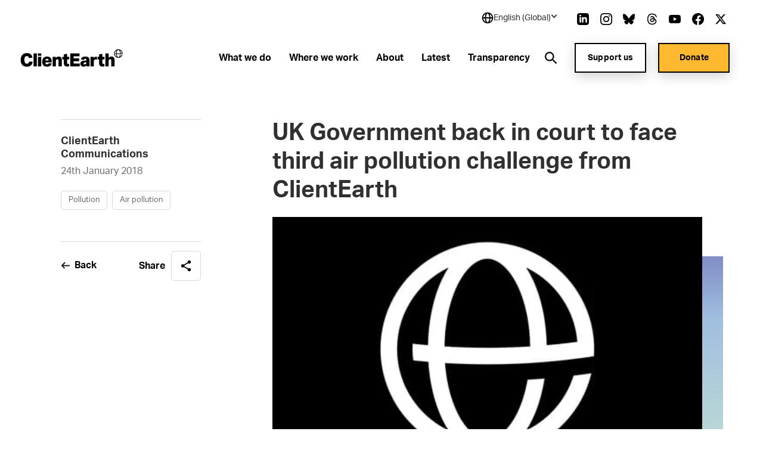

--- FILE ---
content_type: text/html; charset=utf-8
request_url: https://www.clientearth.org/latest/news/uk-government-back-in-court-to-face-third-air-pollution-challenge-from-clientearth/
body_size: 34583
content:


<!DOCTYPE html>
<html lang="en-US">

<head>

    <script nonce="F4lWaCaPW9viBaaxZJzWOF/&#x2B;">
        !function(T,l,y){var S=T.location,k="script",D="instrumentationKey",C="ingestionendpoint",I="disableExceptionTracking",E="ai.device.",b="toLowerCase",w="crossOrigin",N="POST",e="appInsightsSDK",t=y.name||"appInsights";(y.name||T[e])&&(T[e]=t);var n=T[t]||function(d){var g=!1,f=!1,m={initialize:!0,queue:[],sv:"5",version:2,config:d};function v(e,t){var n={},a="Browser";return n[E+"id"]=a[b](),n[E+"type"]=a,n["ai.operation.name"]=S&&S.pathname||"_unknown_",n["ai.internal.sdkVersion"]="javascript:snippet_"+(m.sv||m.version),{time:function(){var e=new Date;function t(e){var t=""+e;return 1===t.length&&(t="0"+t),t}return e.getUTCFullYear()+"-"+t(1+e.getUTCMonth())+"-"+t(e.getUTCDate())+"T"+t(e.getUTCHours())+":"+t(e.getUTCMinutes())+":"+t(e.getUTCSeconds())+"."+((e.getUTCMilliseconds()/1e3).toFixed(3)+"").slice(2,5)+"Z"}(),iKey:e,name:"Microsoft.ApplicationInsights."+e.replace(/-/g,"")+"."+t,sampleRate:100,tags:n,data:{baseData:{ver:2}}}}var h=d.url||y.src;if(h){function a(e){var t,n,a,i,r,o,s,c,u,p,l;g=!0,m.queue=[],f||(f=!0,t=h,s=function(){var e={},t=d.connectionString;if(t)for(var n=t.split(";"),a=0;a<n.length;a++){var i=n[a].split("=");2===i.length&&(e[i[0][b]()]=i[1])}if(!e[C]){var r=e.endpointsuffix,o=r?e.location:null;e[C]="https://"+(o?o+".":"")+"dc."+(r||"services.visualstudio.com")}return e}(),c=s[D]||d[D]||"",u=s[C],p=u?u+"/v2/track":d.endpointUrl,(l=[]).push((n="SDK LOAD Failure: Failed to load Application Insights SDK script (See stack for details)",a=t,i=p,(o=(r=v(c,"Exception")).data).baseType="ExceptionData",o.baseData.exceptions=[{typeName:"SDKLoadFailed",message:n.replace(/\./g,"-"),hasFullStack:!1,stack:n+"\nSnippet failed to load ["+a+"] -- Telemetry is disabled\nHelp Link: https://go.microsoft.com/fwlink/?linkid=2128109\nHost: "+(S&&S.pathname||"_unknown_")+"\nEndpoint: "+i,parsedStack:[]}],r)),l.push(function(e,t,n,a){var i=v(c,"Message"),r=i.data;r.baseType="MessageData";var o=r.baseData;return o.message='AI (Internal): 99 message:"'+("SDK LOAD Failure: Failed to load Application Insights SDK script (See stack for details) ("+n+")").replace(/\"/g,"")+'"',o.properties={endpoint:a},i}(0,0,t,p)),function(e,t){if(JSON){var n=T.fetch;if(n&&!y.useXhr)n(t,{method:N,body:JSON.stringify(e),mode:"cors"});else if(XMLHttpRequest){var a=new XMLHttpRequest;a.open(N,t),a.setRequestHeader("Content-type","application/json"),a.send(JSON.stringify(e))}}}(l,p))}function i(e,t){f||setTimeout(function(){!t&&m.core||a()},500)}var e=function(){var n=l.createElement(k);n.src=h;var e=y[w];return!e&&""!==e||"undefined"==n[w]||(n[w]=e),n.onload=i,n.onerror=a,n.onreadystatechange=function(e,t){"loaded"!==n.readyState&&"complete"!==n.readyState||i(0,t)},n}();y.ld<0?l.getElementsByTagName("head")[0].appendChild(e):setTimeout(function(){l.getElementsByTagName(k)[0].parentNode.appendChild(e)},y.ld||0)}try{m.cookie=l.cookie}catch(p){}function t(e){for(;e.length;)!function(t){m[t]=function(){var e=arguments;g||m.queue.push(function(){m[t].apply(m,e)})}}(e.pop())}var n="track",r="TrackPage",o="TrackEvent";t([n+"Event",n+"PageView",n+"Exception",n+"Trace",n+"DependencyData",n+"Metric",n+"PageViewPerformance","start"+r,"stop"+r,"start"+o,"stop"+o,"addTelemetryInitializer","setAuthenticatedUserContext","clearAuthenticatedUserContext","flush"]),m.SeverityLevel={Verbose:0,Information:1,Warning:2,Error:3,Critical:4};var s=(d.extensionConfig||{}).ApplicationInsightsAnalytics||{};if(!0!==d[I]&&!0!==s[I]){var c="onerror";t(["_"+c]);var u=T[c];T[c]=function(e,t,n,a,i){var r=u&&u(e,t,n,a,i);return!0!==r&&m["_"+c]({message:e,url:t,lineNumber:n,columnNumber:a,error:i}),r},d.autoExceptionInstrumented=!0}return m}(y.cfg);function a(){y.onInit&&y.onInit(n)}(T[t]=n).queue&&0===n.queue.length?(n.queue.push(a),n.trackPageView({})):a()}(window,document,{
src: "https://js.monitor.azure.com/scripts/b/ai.2.min.js", // The SDK URL Source
crossOrigin: "anonymous", 
cfg: { // Application Insights Configuration
    connectionString: 'InstrumentationKey=27ad4d2d-1876-41f7-b224-ddd1af4cc416;IngestionEndpoint=https://uksouth-0.in.applicationinsights.azure.com/;LiveEndpoint=https://uksouth.livediagnostics.monitor.azure.com/;ApplicationId=de0f16f8-41c3-46d4-b8cb-5d6645d6d404'
}});
    </script>

    <link rel="preconnect" href="https://www.googletagmanager.com">
    <link rel="preconnect" href="https://www.google-analytics.com">
    <link rel="preconnect" href="https://apikeys.civiccomputing.com">

    
    <!-- Deny all cookies until they are consented to using CookieControl -->
    <script nonce="F4lWaCaPW9viBaaxZJzWOF/&#x2B;">
        // Define a gtag function for when Google Tag Manager hasn't been loaded
        window.dataLayer = window.dataLayer || [];

        function gtag() { dataLayer.push(arguments); }

        // Deny Analytics and AdSense cookies
        gtag('consent',
            'default',
            {
                'ad_storage': 'denied',
                'analytics_storage': 'denied'
            });

    </script>
    <script nonce="F4lWaCaPW9viBaaxZJzWOF/&#x2B;">

        (function(w, d, s, l, i) {
            w[l] = w[l] || [];
            w[l].push({
                'gtm.start':
                    new Date().getTime(),
                event: 'gtm.js'
            });
            var f = d.getElementsByTagName(s)[0],
                j = d.createElement(s),
                dl = l != 'dataLayer' ? '&l=' + l : '';
            j.async = true;
            j.src =
                'https://www.googletagmanager.com/gtm.js?id=' + i + dl;
            var n = d.querySelector('[nonce]');
            n && j.setAttribute('nonce', n.nonce || n.getAttribute('nonce'));
            f.parentNode.insertBefore(j, f);
        })(window, document, 'script', 'dataLayer', 'GTM-NXCF7C');
    </script>

    



<meta charset="utf-8">
<meta http-equiv="Content-type" content="text/html; charset=UTF-8" />
<meta http-equiv="X-UA-Compatible" content="IE=edge">
<meta name="pinterest" content="nopin" />
<meta name="viewport" content="width=device-width, initial-scale=1.0">
<title data-suffix="| ClientEarth">UK Government back in court to face third air pollution challenge from ClientEarth | ClientEarth</title>
    
<meta name="description" content="Environmental lawyers ClientEarth have brought a new case against the UK government to challenge its continued failure to protect people&#x2019;s health against the harmful effects of air pollution.">
    <link rel="canonical" href="https://www.clientearth.org/latest/news/uk-government-back-in-court-to-face-third-air-pollution-challenge-from-clientearth/" />






<link rel="icon" type="image/x-icon" href="/favicon.ico" />
<link rel="shortcut icon" type="image/x-icon" href="/favicon.ico" />



<link rel="apple-touch-icon" sizes="180x180" href="/assets/images/apple-touch-icon.png">
<link rel="icon" type="image/png" sizes="32x32" href="/assets/images/favicon-32x32.png">
<link rel="icon" type="image/png" sizes="16x16" href="/assets/images/favicon-16x16.png">
<link rel="manifest" href="/site.webmanifest">
<meta name="msapplication-TileColor" content="#da532c">
<meta name="theme-color" content="#ffffff">




<!--Twitter Card Meta-->
<meta name="twitter:card" content="summary_large_image">
<meta name="twitter:title" content="UK Government back in court to face third air pollution challenge from ClientEarth | ClientEarth">
<meta name="twitter:description" content="Environmental lawyers ClientEarth have brought a new case against the UK government to challenge its continued failure to protect people&#x2019;s health against the harmful effects of air pollution.">
<meta name="twitter:image" content="/media/n5ze25m1/clientearth-globe.jpg?v=1db61b803ee0990">

<!--Open Graph Meta-->
<meta property="og:title" name="og:title" content="UK Government back in court to face third air pollution challenge from ClientEarth | ClientEarth">
<meta property="og:description" name="og:description" content="Environmental lawyers ClientEarth have brought a new case against the UK government to challenge its continued failure to protect people&#x2019;s health against the harmful effects of air pollution.">
<meta property="og:url" content="https://www.clientearth.org/latest/news/uk-government-back-in-court-to-face-third-air-pollution-challenge-from-clientearth/">
<meta property="og:image" content="/media/n5ze25m1/clientearth-globe.jpg?v=1db61b803ee0990">


    
<script type="application/ld+json">
       {
  "@context": "https://schema.org",
  "@graph": [
    {
      "@type": "WebSite",
      "@id": "https://www.clientearth.org#website",
      "url": "https://www.clientearth.org",
      "name": "ClientEarth",
      "description": "ClientEarth Environmental lawyers",
      "inLanguage": "en-US"
    },
    {
      "datePublished": "2020-11-16T17:07:38Z",
      "dateModified": "2025-01-08T11:04:27.477Z",
      "@type": "WebPage",
      "@id": "https://www.clientearth.org/latest/news/uk-government-back-in-court-to-face-third-air-pollution-challenge-from-clientearth/#webpage",
      "url": "https://www.clientearth.org/latest/news/uk-government-back-in-court-to-face-third-air-pollution-challenge-from-clientearth/",
      "name": "UK Government back in court to face third air pollution challenge from ClientEarth",
      "description": "Environmental lawyers ClientEarth have brought a new case against the UK government to challenge its continued failure to protect people’s health against the harmful effects of air pollution.",
      "inLanguage": "en-US",
      "isPartOf": {
        "@id": "https://www.clientearth.org#website"
      }
    }
  ]
}
</script>



    <link rel="preload" as="style" href="https://use.typekit.net/ecj5fyj.css">
    <link rel="preload" as="style" href="/assets/css/print.css">
    <link rel="preload" as="style" href="/assets/css/styles.css">

    <link rel="stylesheet" media="print" href="/assets/css/print.css">
    <link rel="stylesheet" href="/assets/css/styles.css">


    <script type='text/javascript' defer src='/assets/scripts/plugins/jquery.min.js'></script>
<script type='text/javascript' defer src='/assets/scripts/plugins/svg4everybody.min.js'></script>
<script type='text/javascript' defer src='/assets/scripts/plugins/aos.min.js'></script>
<script type='text/javascript' defer src='/assets/scripts/cookies.min.js'></script>
<script type='text/javascript' defer src='/assets/scripts/all.min.js'></script>
<script type='text/javascript' defer src='/assets/scripts/plugins/vue.min.js'></script>
<script type='text/javascript' defer src='/assets/scripts/plugins/update-links-by-locale.min.js'></script>
<script type='text/javascript' defer src='/assets/scripts/views/mobileRegionSelector.min.js'></script>
<script type='text/javascript' defer src='/assets/scripts/views/utilityNav.min.js'></script>
<script type='text/javascript' defer src='/assets/scripts/views/geolocationBanner.min.js'></script>
<script type='text/javascript' defer src='/assets/scripts/components/copyURL.min.js'></script>
<script type='text/javascript' defer src='/assets/scripts/components/headerScroll.min.js'></script>
<script type='text/javascript' defer src='/assets/scripts/apps/mobilemenu/mobileMenu.umd.min.js'></script>
<script type='text/javascript' defer src='/assets/scripts/apps/smsitesearch/smSiteSearch.umd.min.js'></script>
<script type='text/javascript' defer src='/assets/scripts/views/geolocationPopUp.min.js'></script>


</head>

<body class="preload en-US">
    <a tabindex="0" href="#main" class="skipToContent">Skip to content</a>
    
    
<noscript>
    <iframe src="https://www.googletagmanager.com/ns.html?id=GTM-NXCF7C" height="0" width="0" aria-hidden="true" title="google tag manager" class="noscript-google"></iframe>
</noscript>




    <header class="mainHeader scrollActive " id="js-mainHeader">

        

<link rel="stylesheet" href="/assets/css/views/geolocationBanner.css">

<div class="geolocationConfirmedBanner">
    <div class="container">
        <div class="innerDiv">
            <div class="confirmationDiv">
                <div class="tick">
                    <svg xmlns="http://www.w3.org/2000/svg" width="24" height="25" viewBox="0 0 24 25" fill="none" role="img" aria-hidden="true">
                        <path d="M9.00002 16.7L4.80002 12.5L3.40002 13.9L9.00002 19.5L21 7.50001L19.6 6.10001L9.00002 16.7Z" fill="black" />
                    </svg>
                </div>
                <h2 class="text">Location successfully changed to English (Global)</h2>
            </div>
            <button class="closeBanner" aria-label="Close geolocation confirmation banner">
                <svg xmlns="http://www.w3.org/2000/svg" width="24" height="24" viewBox="0 0 24 24" fill="none" role="img" aria-hidden="true">
                    <path d="M18.3 5.70998C18.2075 5.61728 18.0976 5.54373 17.9766 5.49355C17.8557 5.44337 17.726 5.41754 17.595 5.41754C17.464 5.41754 17.3344 5.44337 17.2134 5.49355C17.0924 5.54373 16.9825 5.61728 16.89 5.70998L12 10.59L7.11001 5.69998C7.01743 5.6074 6.90752 5.53396 6.78655 5.48385C6.66559 5.43375 6.53594 5.40796 6.40501 5.40796C6.27408 5.40796 6.14443 5.43375 6.02347 5.48385C5.9025 5.53396 5.79259 5.6074 5.70001 5.69998C5.60743 5.79256 5.53399 5.90247 5.48388 6.02344C5.43378 6.1444 5.40799 6.27405 5.40799 6.40498C5.40799 6.53591 5.43378 6.66556 5.48388 6.78652C5.53399 6.90749 5.60743 7.0174 5.70001 7.10998L10.59 12L5.70001 16.89C5.60743 16.9826 5.53399 17.0925 5.48388 17.2134C5.43378 17.3344 5.40799 17.464 5.40799 17.595C5.40799 17.7259 5.43378 17.8556 5.48388 17.9765C5.53399 18.0975 5.60743 18.2074 5.70001 18.3C5.79259 18.3926 5.9025 18.466 6.02347 18.5161C6.14443 18.5662 6.27408 18.592 6.40501 18.592C6.53594 18.592 6.66559 18.5662 6.78655 18.5161C6.90752 18.466 7.01743 18.3926 7.11001 18.3L12 13.41L16.89 18.3C16.9826 18.3926 17.0925 18.466 17.2135 18.5161C17.3344 18.5662 17.4641 18.592 17.595 18.592C17.7259 18.592 17.8556 18.5662 17.9766 18.5161C18.0975 18.466 18.2074 18.3926 18.3 18.3C18.3926 18.2074 18.466 18.0975 18.5161 17.9765C18.5662 17.8556 18.592 17.7259 18.592 17.595C18.592 17.464 18.5662 17.3344 18.5161 17.2134C18.466 17.0925 18.3926 16.9826 18.3 16.89L13.41 12L18.3 7.10998C18.68 6.72998 18.68 6.08998 18.3 5.70998Z" fill="black" />
                </svg>
            </button>
        </div>
    </div>
</div>

        <div class="container">
            <div class="inner">

                




<div class="utilityNav" cookieName="LocalisationCookie">
    <div class="regionDiv">
        <button class="hoverSection" aria-expanded="false">
            <div class="currentRegion">
                <svg class="globeIcon" xmlns="http://www.w3.org/2000/svg" width="18" height="18" viewBox="0 0 18 18" fill="none" role="img" aria-hidden="true">
                    <path d="M9.00033 0.666672C4.40533 0.666672 0.666992 4.405 0.666992 9C0.666992 13.595 4.40533 17.3333 9.00033 17.3333C13.5953 17.3333 17.3337 13.595 17.3337 9C17.3337 4.405 13.5953 0.666672 9.00033 0.666672ZM15.6095 8.16667H13.3062C13.2034 6.34271 12.6931 4.56498 11.8128 2.96417C12.833 3.44088 13.716 4.16784 14.3798 5.07743C15.0436 5.98703 15.4666 7.04972 15.6095 8.16667ZM9.44199 2.35584C10.3045 3.4925 11.4645 5.50584 11.6312 8.16667H6.52533C6.64116 6.00334 7.35366 3.97667 8.56783 2.35501C8.71116 2.34667 8.85449 2.33334 9.00033 2.33334C9.14949 2.33334 9.29533 2.34667 9.44199 2.35584ZM6.24032 2.93917C5.42033 4.51501 4.94699 6.30167 4.85866 8.16667H2.39116C2.53513 7.03987 2.96419 5.96842 3.63774 5.05369C4.31128 4.13895 5.20706 3.41116 6.24032 2.93917ZM2.39116 9.83334H4.86949C4.98283 11.8158 5.42366 13.565 6.16616 15.025C5.15132 14.5466 4.27343 13.8202 3.61362 12.9127C2.95382 12.0053 2.53338 10.9462 2.39116 9.83334ZM8.54199 15.6442C7.37449 14.2292 6.68533 12.2467 6.53449 9.83334H11.6287C11.4553 12.1442 10.6978 14.1633 9.45949 15.6433C9.30783 15.6533 9.15616 15.6667 9.00033 15.6667C8.84533 15.6667 8.69449 15.6533 8.54199 15.6442ZM11.8845 15.0008C12.6803 13.5058 13.1662 11.75 13.2937 9.83334H15.6087C15.468 10.9369 15.0536 11.9878 14.4032 12.8903C13.7527 13.7928 12.8869 14.5184 11.8845 15.0008Z" fill="black" />
                </svg>
                <h2 class="selectedRegionName">English (Global)</h2>
                <svg class="arrow active" xmlns="http://www.w3.org/2000/svg" width="11" height="10" viewBox="0 0 11 10" fill="none" role="img" aria-hidden="true">
                    <rect x="10.4502" y="5" width="2" height="7" transform="rotate(135 10.4502 5)" fill="#333F48" />
                    <rect x="1.96484" y="6.41422" width="2" height="7" transform="rotate(-135 1.96484 6.41422)" fill="#333F48" />
                </svg>
            </div>
        </button>
        <ul class="regionDropdown">
            <li class="prompt">Select a region</li>
            <li class="selected">
                <a href="https://www.clientearth.org/">
                    English (Global)
                </a>
            </li>
            <li class="regionOption" siteID="8702" siteURL="https://www.clientearth.asia/">
                <a href="https://www.clientearth.asia/">
                    English (Asia)
                </a>
            </li>
            <li class="regionOption" siteID="8703" siteURL="https://www.clientearth.us/">
                <a href="https://www.clientearth.us/">
                    English (USA)
                </a>
            </li>
            <li class="regionOption" siteID="8704" siteURL="https://www.clientearth.cn/">
                <a href="https://www.clientearth.cn/">
                    &#x4E2D;&#x6587;
                </a>
            </li>
            <li class="regionOption" siteID="8705" siteURL="https://www.clientearth.de/">
                <a href="https://www.clientearth.de/">
                    Deutsch
                </a>
            </li>
            <li class="regionOption" siteID="8706" siteURL="https://www.clientearth.es/">
                <a href="https://www.clientearth.es/">
                    Espa&#xF1;ol
                </a>
            </li>
            <li class="regionOption" siteID="8707" siteURL="https://www.clientearth.fr/">
                <a href="https://www.clientearth.fr/">
                    Fran&#xE7;ais
                </a>
            </li>
            <li class="regionOption" siteID="8708" siteURL="https://www.clientearth.jp/">
                <a href="https://www.clientearth.jp/">
                    &#x65E5;&#x672C;&#x8A9E;
                </a>
            </li>
            <li class="regionOption" siteID="8709" siteURL="https://www.clientearth.pl/">
                <a href="https://www.clientearth.pl/">
                    Polski
                </a>
            </li>
        </ul>
    </div>

    <div class="socialContainer">
    <p>Follow us</p>

    <ul class="socialLinks">
            <li class="LinkedIn">
                
    <a href="https://www.linkedin.com/company/clientearth" rel=" noopener" target="_blank" class="LinkedIn">
        <span class="sr-only">Link to LinkedIn</span>
        <svg id="linkedin"
     xmlns="http://www.w3.org/2000/svg"
     viewBox="0 0 26 26"
     width="26px"
     aria-hidden="true"
     role="presentation">
    <path fill-rule="evenodd"
          d="M21.667 20.583h-3.25v-6.07c0-3.65-4.334-3.373-4.334 0v6.07h-3.25V8.667h3.25v1.912c1.513-2.802 7.584-3.009 7.584 2.682v7.322zM7.042 7.293c-1.047 0-1.896-.856-1.896-1.911 0-1.055.85-1.911 1.896-1.911 1.046 0 1.896.856 1.896 1.911 0 1.055-.849 1.911-1.896 1.911zm-1.625 13.29h3.25V8.667h-3.25v11.916zM20.583 0H5.417C2.426 0 0 2.426 0 5.417v15.166C0 23.574 2.426 26 5.417 26h15.166C23.576 26 26 23.574 26 20.583V5.417C26 2.426 23.576 0 20.583 0z" />
</svg>

    </a>

            </li>
            <li class="Instagram">
                
    <a href="https://www.instagram.com/clientearth_/" rel=" noopener" target="_blank" class="Instagram">
        <span class="sr-only">Link to Instagram</span>
        <svg id="instagram"
     viewBox="0 0 26 26"
     width="26px"
     version="1.1"
     xmlns="http://www.w3.org/2000/svg"
     xmlns:xlink="http://www.w3.org/1999/xlink"
     aria-hidden="true"
     role="presentation">
    <g id="Symbols"
       stroke="none"
       stroke-width="1"
       fill-rule="evenodd">
        <g id="footer" transform="translate(-1453.000000, -397.000000)">
            <g id="social" transform="translate(1223.000000, 397.000000)">
                <path d="M249.940158,4.50103333 C249.077825,4.50103333 248.379075,5.19978333 248.379075,6.06103333 C248.379075,6.92228333 249.077825,7.62103333 249.940158,7.62103333 C250.801408,7.62103333 251.497992,6.92228333 251.497992,6.06103333 C251.497992,5.19978333 250.801408,4.50103333 249.940158,4.50103333 M243.000325,17.3331167 C240.607242,17.3331167 238.666992,15.39395 238.666992,12.9997833 C238.666992,10.6067 240.607242,8.66645 243.000325,8.66645 C245.393408,8.66645 247.333658,10.6067 247.333658,12.9997833 C247.333658,15.39395 245.393408,17.3331167 243.000325,17.3331167 M243.000325,6.32428333 C239.313742,6.32428333 236.324825,9.3132 236.324825,12.9997833 C236.324825,16.68745 239.313742,19.6763667 243.000325,19.6763667 C246.686908,19.6763667 249.675825,16.6885333 249.675825,12.9997833 C249.675825,9.3132 246.686908,6.32428333 243.000325,6.32428333 M243.000325,-0.000216666667 C239.469742,-0.000216666667 239.027742,0.01495 237.641075,0.0777833333 C232.919908,0.29445 230.296075,2.91395 230.079408,7.63945 C230.015492,9.0272 230.000325,9.4692 230.000325,12.9997833 C230.000325,16.5303667 230.015492,16.97345 230.078325,18.3601167 C230.294992,23.0812833 232.914492,25.7051167 237.639992,25.9217833 C239.027742,25.9857 239.469742,25.9997833 243.000325,25.9997833 C246.530908,25.9997833 246.973992,25.9857 248.360658,25.9217833 C253.077492,25.7051167 255.707825,23.0856167 255.921242,18.3601167 C255.985158,16.97345 256.000325,16.5303667 256.000325,12.9997833 C256.000325,9.4692 255.985158,9.0272 255.921242,7.64053333 C255.709992,2.9237 253.086158,0.295533333 248.361742,0.0788666667 C246.973992,0.01495 246.530908,-0.000216666667 243.000325,-0.000216666667 M243.000325,2.34303333 C246.471325,2.34303333 246.882992,2.35603333 248.253408,2.41886667 C251.776408,2.5792 253.423075,4.25078333 253.582325,7.74778333 C253.646242,9.1182 253.658158,9.52986667 253.658158,13.0008667 C253.658158,16.47295 253.645158,16.8835333 253.582325,18.25395 C253.421992,21.7477 251.780742,23.4225333 248.253408,23.5828667 C246.882992,23.6457 246.473492,23.6587 243.000325,23.6587 C239.529325,23.6587 239.117658,23.6457 237.747242,23.5828667 C234.215575,23.42145 232.578658,21.7433667 232.418325,18.2528667 C232.355492,16.88245 232.342492,16.4718667 232.342492,12.9997833 C232.342492,9.52878333 232.356575,9.1182 232.418325,7.7467 C232.579742,4.25078333 234.220992,2.57811667 237.747242,2.41778333 C239.118742,2.35603333 239.529325,2.34303333 243.000325,2.34303333"
                      id="icon/instagram"></path>
            </g>
        </g>
    </g>
</svg>
    </a>

            </li>
            <li class="Bluesky">
                
    <a href="https://bsky.app/profile/clientearth.bsky.social" rel=" noopener" target="_blank" class="Bluesky">
        <span class="sr-only">Link to Bluesky</span>
        <svg xmlns="http://www.w3.org/2000/svg" viewBox="0 0 512 512" ><!--!Font Awesome Free 6.7.2 by fontawesome - https://fontawesome.com License - https://fontawesome.com/license/free Copyright 2025 Fonticons, Inc.--><path d="M111.8 62.2C170.2 105.9 233 194.7 256 242.4c23-47.6 85.8-136.4 144.2-180.2c42.1-31.6 110.3-56 110.3 21.8c0 15.5-8.9 130.5-14.1 149.2C478.2 298 412 314.6 353.1 304.5c102.9 17.5 129.1 75.5 72.5 133.5c-107.4 110.2-154.3-27.6-166.3-62.9l0 0c-1.7-4.9-2.6-7.8-3.3-7.8s-1.6 3-3.3 7.8l0 0c-12 35.3-59 173.1-166.3 62.9c-56.5-58-30.4-116 72.5-133.5C100 314.6 33.8 298 15.7 233.1C10.4 214.4 1.5 99.4 1.5 83.9c0-77.8 68.2-53.4 110.3-21.8z" /></svg>
    </a>

            </li>
            <li class="Thread">
                
    <a href="https://www.threads.net/@clientearth_" rel=" noopener" target="_blank" class="Thread">
        <span class="sr-only">Link to Thread</span>
        <svg xmlns="http://www.w3.org/2000/svg" viewBox="0 0 448 512" aria-hidden="true" role="presentation"><!--!Font Awesome Free 6.5.2 by fontawesome - https://fontawesome.com License - https://fontawesome.com/license/free Copyright 2024 Fonticons, Inc.--><path d="M331.5 235.7c2.2 .9 4.2 1.9 6.3 2.8c29.2 14.1 50.6 35.2 61.8 61.4c15.7 36.5 17.2 95.8-30.3 143.2c-36.2 36.2-80.3 52.5-142.6 53h-.3c-70.2-.5-124.1-24.1-160.4-70.2c-32.3-41-48.9-98.1-49.5-169.6V256v-.2C17 184.3 33.6 127.2 65.9 86.2C102.2 40.1 156.2 16.5 226.4 16h.3c70.3 .5 124.9 24 162.3 69.9c18.4 22.7 32 50 40.6 81.7l-40.4 10.8c-7.1-25.8-17.8-47.8-32.2-65.4c-29.2-35.8-73-54.2-130.5-54.6c-57 .5-100.1 18.8-128.2 54.4C72.1 146.1 58.5 194.3 58 256c.5 61.7 14.1 109.9 40.3 143.3c28 35.6 71.2 53.9 128.2 54.4c51.4-.4 85.4-12.6 113.7-40.9c32.3-32.2 31.7-71.8 21.4-95.9c-6.1-14.2-17.1-26-31.9-34.9c-3.7 26.9-11.8 48.3-24.7 64.8c-17.1 21.8-41.4 33.6-72.7 35.3c-23.6 1.3-46.3-4.4-63.9-16c-20.8-13.8-33-34.8-34.3-59.3c-2.5-48.3 35.7-83 95.2-86.4c21.1-1.2 40.9-.3 59.2 2.8c-2.4-14.8-7.3-26.6-14.6-35.2c-10-11.7-25.6-17.7-46.2-17.8H227c-16.6 0-39 4.6-53.3 26.3l-34.4-23.6c19.2-29.1 50.3-45.1 87.8-45.1h.8c62.6 .4 99.9 39.5 103.7 107.7l-.2 .2zm-156 68.8c1.3 25.1 28.4 36.8 54.6 35.3c25.6-1.4 54.6-11.4 59.5-73.2c-13.2-2.9-27.8-4.4-43.4-4.4c-4.8 0-9.6 .1-14.4 .4c-42.9 2.4-57.2 23.2-56.2 41.8l-.1 .1z" /></svg>
    </a>

            </li>
            <li class="YouTube">
                
    <a href="https://www.youtube.com/clientearth" rel=" noopener" target="_blank" class="YouTube">
        <span class="sr-only">Link to YouTube</span>
        <svg id="youtube"
     xmlns="http://www.w3.org/2000/svg"
     viewBox="0 0 31 22"
     width="31px"
     aria-hidden="true"
     role="presentation">
    <path fill-rule="evenodd"
          d="M12.41 15.71V6.29L20.48 11l-8.07 4.71zM30.361 3.443c-.357-1.346-1.404-2.407-2.732-2.77C25.203 0 15.499 0 15.499 0S5.797 0 3.37.647C2.068 1.01.996 2.097.638 3.442 0 5.901 0 11 0 11s0 5.125.638 7.558c.358 1.345 1.405 2.407 2.733 2.77C5.82 22 15.5 22 15.5 22s9.703 0 12.129-.647c1.328-.362 2.375-1.424 2.732-2.77.639-2.458.639-7.557.639-7.557s.025-5.125-.639-7.584z" />
</svg>

    </a>

            </li>
            <li class="Facebook">
                
    <a href="https://www.facebook.com/ClientEarth/" rel=" noopener" target="_blank" class="Facebook">
        <span class="sr-only">Link to Facebook</span>
        <svg id="facebook"
     xmlns="http://www.w3.org/2000/svg"
     viewBox="0 0 26 26"
     width="26px"
     aria-hidden="true"
     role="presentation">
    <path fill-rule="evenodd"
          d="M26 13.08C26 5.855 20.18 0 13 0S0 5.856 0 13.08C0 19.606 4.754 25.018 10.969 26v-9.14H7.668v-3.78h3.301v-2.882c0-3.278 1.941-5.089 4.91-5.089 1.423 0 2.91.256 2.91.256v3.218h-1.64c-1.614 0-2.118 1.008-2.118 2.044v2.452h3.606l-.576 3.781h-3.03V26C21.246 25.019 26 19.607 26 13.08" />
</svg>

    </a>

            </li>
            <li class="Twitter">
                
    <a href="https://www.twitter.com/clientearth" rel=" noopener" target="_blank" class="Twitter">
        <span class="sr-only">Link to Twitter</span>
        <svg xmlns="http://www.w3.org/2000/svg" width="26px" viewBox="0 0 512 512" aria-hidden="true" role="img">
    <!--! Font Awesome Free 6.4.2 by fontawesome - https://fontawesome.com License - https://fontawesome.com/license (Commercial License) Copyright 2023 Fonticons, Inc. -->
    <path d="M389.2 48h70.6L305.6 224.2 487 464H345L233.7 318.6 106.5 464H35.8L200.7 275.5 26.8 48H172.4L272.9 180.9 389.2 48zM364.4 421.8h39.1L151.1 88h-42L364.4 421.8z" />
</svg>
    </a>

            </li>
    </ul>
</div>


</div>

                <a href="/" class="headerLogo" aria-label="Link to homepage">
                    <img src="/media/k3ui35eg/ce-lockup-logo.png?width=185&amp;amp;format=webp&amp;amp;v=1db61b88f6b1d00" loading="lazy" alt="Client earth logo" role="presentation">
                </a>


                <div class="mobileIcons">
                    <button class="mobileSearchIcon" id="js-mobileSearchIcon">
                        <svg id="searchIcon" xmlns="http://www.w3.org/2000/svg" viewBox="0 0 18 18" width="18px" aria-hidden="true" role="presentation">
                            <path d="M17.875 16.46l-4-4.005c-.13-.132-.274-.25-.43-.35l-1-.69c2.057-2.549 2.076-6.184.046-8.754C10.461.091 6.924-.727 3.973.69 1.023 2.107-.554 5.382.178 8.575c.731 3.194 3.575 5.454 6.847 5.442 1.588 0 3.13-.54 4.37-1.532l.75 1.002c.089.129.19.25.3.36l4 4.005c.094.095.222.148.355.148.133 0 .261-.053.355-.148l.7-.7c.19-.189.199-.493.02-.692zm-10.85-4.445c-2.761 0-5-2.241-5-5.006s2.239-5.006 5-5.006 5 2.241 5 5.006c0 1.328-.527 2.6-1.464 3.54-.938.938-2.21 1.466-3.536 1.466z"></path>
                        </svg>
                    </button>

                    <div class="mobileMenu" id="js-mobileMenu" tabindex="0">
                        <span class="line"></span>
                        <span class="bottomLine"></span>
                    </div>
                </div>


    <nav class="navLinks">
        <ul>
                <li>
                    
<a href="/what-we-do/" rel="" target="" class="hasMega hasHover" id="whatwedo8719">

    <span class="hover">
        What we do
    </span>
</a>
                </li>
                <li>
                    
<a href="/where-we-work/" rel="" target="" class="hasMega hasHover" id="wherewework8735">

    <span class="hover">
        Where we work
    </span>
</a>
                </li>
                <li>
                    
<a href="/about/" rel="" target="" class="hasMega hasHover" id="about8742">

    <span class="hover">
        About
    </span>
</a>
                </li>
                <li>
                    
<a href="/latest/" rel="" target="" class="hasMega hasHover" id="latest8760">

    <span class="hover">
        Latest
    </span>
</a>
                </li>
                <li>
                    
<a href="/about/who-we-are/transparency/" rel="" target="" class="hasMega hasHover" id="transparency9378">

    <span class="hover">
        Transparency
    </span>
</a>
                </li>
        </ul>
    </nav>
            <nav class="megaMenu whatwedo8719" tabindex="0">
                <div class="container">
                    <div class="megaInner">
                        <div class="left">
                            <h2>A future in which people and planet thrive together isn&#x27;t just possible - it&#x27;s essential.</h2>
                            <ul>
                            </ul>
                        </div>
                        <div class="right">
                                <div class="col col2">
                                        <h3>
<a href="/what-we-do/" rel="" class=" hasHover">

    <span class="hover">
        Our work
    </span>
</a></h3>
                                    <ul>
                                            <li>
                                                
<a href="/what-we-do/agriculture/" rel="" class=" hasHover">

    <span class="hover">
        Agriculture
    </span>
</a>
                                            </li>
                                            <li>
                                                
<a href="/what-we-do/air-pollution/" rel="" class=" hasHover">

    <span class="hover">
        Air pollution
    </span>
</a>
                                            </li>
                                            <li>
                                                
<a href="/what-we-do/chemical-pollution/" rel="" class=" hasHover">

    <span class="hover">
        Chemical pollution
    </span>
</a>
                                            </li>
                                            <li>
                                                
<a href="/what-we-do/clean-energy/" rel="" class=" hasHover">

    <span class="hover">
        Clean energy
    </span>
</a>
                                            </li>
                                            <li>
                                                
<a href="/what-we-do/climate-accountability/" rel="" class=" hasHover">

    <span class="hover">
        Climate accountability
    </span>
</a>
                                            </li>
                                            <li>
                                                
<a href="/what-we-do/defending-habitats/" rel="" class=" hasHover">

    <span class="hover">
        Defending habitats
    </span>
</a>
                                            </li>
                                            <li>
                                                
<a href="/what-we-do/rule-of-law/" rel="" class=" hasHover">

    <span class="hover">
        Driving legal change
    </span>
</a>
                                            </li>
                                            <li>
                                                
<a href="/what-we-do/environmental-rights/" rel="" class=" hasHover">

    <span class="hover">
        Environmental Rights
    </span>
</a>
                                            </li>
                                            <li>
                                                
<a href="/what-we-do/european-green-deal/" rel="" class=" hasHover">

    <span class="hover">
        European Green Deal
    </span>
</a>
                                            </li>
                                            <li>
                                                
<a href="/what-we-do/forests-and-communities/" rel="" class=" hasHover">

    <span class="hover">
        Forests and communities
    </span>
</a>
                                            </li>
                                            <li>
                                                
<a href="/what-we-do/forests-and-trade/" rel="" class=" hasHover">

    <span class="hover">
        Forests and trade
    </span>
</a>
                                            </li>
                                            <li>
                                                
<a href="/what-we-do/fossil-fuels/" rel="" class=" hasHover">

    <span class="hover">
        Fossil fuels
    </span>
</a>
                                            </li>
                                            <li>
                                                
<a href="/what-we-do/greenwashing-and-false-solutions/" rel="" class=" hasHover">

    <span class="hover">
        Greenwashing &amp; False Solutions
    </span>
</a>
                                            </li>
                                            <li>
                                                
<a href="/what-we-do/plastics/" rel="" class=" hasHover">

    <span class="hover">
        Plastics
    </span>
</a>
                                            </li>
                                            <li>
                                                
<a href="/what-we-do/protecting-species/" rel="" class=" hasHover">

    <span class="hover">
        Protecting species
    </span>
</a>
                                            </li>
                                            <li>
                                                
<a href="/campaigns/protecting-the-ocean/" rel="" target="_blank" class=" hasHover">
        <span class="sr-only">Opens in a new window</span>

    <span class="hover">
        Protecting the ocean
    </span>
</a>
                                            </li>
                                            <li>
                                                
<a href="/what-we-do/sustainable-finance/" rel="" class=" hasHover">

    <span class="hover">
        Sustainable Finance
    </span>
</a>
                                            </li>
                                            <li>
                                                
<a href="/what-we-do/trade/" rel="" class=" hasHover">

    <span class="hover">
        Trade
    </span>
</a>
                                            </li>
                                    </ul>
                                </div>
                        </div>
                    </div>
                </div>
            </nav>
            <nav class="megaMenu wherewework8735" tabindex="0">
                <div class="container">
                    <div class="megaInner">
                        <div class="left">
                            <h2>Working in partnership across borders, systems and sectors, using the law to protect life on earth.</h2>
                            <ul>
                            </ul>
                        </div>
                        <div class="right">
                                <div class="col ">
                                        <h3>
<a href="/where-we-work/" rel="" class=" hasHover">

    <span class="hover">
        Our global reach
    </span>
</a></h3>
                                    <ul>
                                            <li>
                                                
<a href="/where-we-work/africa/" rel="" class=" hasHover">

    <span class="hover">
        Africa
    </span>
</a>
                                            </li>
                                            <li>
                                                
<a href="/where-we-work/the-americas/" rel="" class=" hasHover">

    <span class="hover">
        The Americas
    </span>
</a>
                                            </li>
                                            <li>
                                                
<a href="/where-we-work/asia-the-pacific/" rel="" class=" hasHover">

    <span class="hover">
        Asia &amp; the Pacific
    </span>
</a>
                                            </li>
                                            <li>
                                                
<a href="/where-we-work/europe/" rel="" class=" hasHover">

    <span class="hover">
        Europe
    </span>
</a>
                                            </li>
                                    </ul>
                                </div>
                        </div>
                    </div>
                </div>
            </nav>
            <nav class="megaMenu about8742" tabindex="0">
                <div class="container">
                    <div class="megaInner">
                        <div class="left">
                            <h2>About ClientEarth</h2>
                            <ul>
                                    <li>
                                            <a href="/about/" rel="" class=" ctaLink">
        <span class="hover">
            Our mission
        </span>
        <svg id="ctaArrow" xmlns="http://www.w3.org/2000/svg" viewBox="0 0 18 14" width="18px" aria-hidden="true"
     role="presentation">
    <path fill-rule="evenodd" d="M10.89 0l6.363 6.364-1.414 1.414-5.657 5.657-1.414-1.414 4.708-4.711H0v-2h13.37L9.475 1.414 10.889 0z" />
</svg>

    </a>

                                    </li>
                                    <li>
                                            <a href="https://tellus.integrityline.app/" rel=" noopener" class=" ctaLink">
        <span class="hover">
            TellUs Reporting Channel
        </span>
        <svg id="ctaArrow" xmlns="http://www.w3.org/2000/svg" viewBox="0 0 18 14" width="18px" aria-hidden="true"
     role="presentation">
    <path fill-rule="evenodd" d="M10.89 0l6.363 6.364-1.414 1.414-5.657 5.657-1.414-1.414 4.708-4.711H0v-2h13.37L9.475 1.414 10.889 0z" />
</svg>

    </a>

                                    </li>
                            </ul>
                        </div>
                        <div class="right">
                                <div class="col ">
                                        <h3>
<a href="/about/who-we-are/" rel="" class=" hasHover">

    <span class="hover">
        Who we are
    </span>
</a></h3>
                                    <ul>
                                            <li>
                                                
<a href="/about/who-we-are/history/" rel="" class=" hasHover">

    <span class="hover">
        History
    </span>
</a>
                                            </li>
                                            <li>
                                                
<a href="/about/who-we-are/transparency/" rel="" class=" hasHover">

    <span class="hover">
        Transparency
    </span>
</a>
                                            </li>
                                            <li>
                                                
<a href="https://www.clientearth.org/how-we-work/" rel="" class=" hasHover">

    <span class="hover">
        How we work
    </span>
</a>
                                            </li>
                                            <li>
                                                
<a href="/about/who-we-are/our-leadership-team/" rel="" class=" hasHover">

    <span class="hover">
        Our leadership team
    </span>
</a>
                                            </li>
                                            <li>
                                                
<a href="/about/who-we-are/contact/" rel="" class=" hasHover">

    <span class="hover">
        Contact
    </span>
</a>
                                            </li>
                                    </ul>
                                </div>
                                <div class="col ">
                                        <h3>
<a href="/about/careers/" rel="" target="_blank" class=" hasHover">
        <span class="sr-only">Opens in a new window</span>

    <span class="hover">
        Careers
    </span>
</a></h3>
                                    <ul>
                                            <li>
                                                
<a href="/about/careers/benefits/" rel="" class=" hasHover">

    <span class="hover">
        Our benefits
    </span>
</a>
                                            </li>
                                            <li>
                                                
<a href="/about/careers/learning-development-wellbeing/" rel="" class=" hasHover">

    <span class="hover">
        Learning &amp; development
    </span>
</a>
                                            </li>
                                            <li>
                                                
<a href="/about/careers/faqs/" rel="" class=" hasHover">

    <span class="hover">
        Recruitment FAQs
    </span>
</a>
                                            </li>
                                            <li>
                                                
<a href="/about/careers/consultancy-opportunities/" rel="" class=" hasHover">

    <span class="hover">
        Consultancy opportunities
    </span>
</a>
                                            </li>
                                            <li>
                                                
<a href="/about/careers/equity-diversity-and-inclusion-edi/" rel="" class=" hasHover">

    <span class="hover">
        Equity, Diversity and Inclusion (EDI)
    </span>
</a>
                                            </li>
                                    </ul>
                                </div>
                        </div>
                    </div>
                </div>
            </nav>
            <nav class="megaMenu latest8760" tabindex="0">
                <div class="container">
                    <div class="megaInner">
                        <div class="left">
                            <h2>Learn about the work of our changemakers.</h2>
                            <ul>
                                    <li>
                                            <a href="/latest/" rel="" class=" ctaLink">
        <span class="hover">
            All Latest
        </span>
        <svg id="ctaArrow" xmlns="http://www.w3.org/2000/svg" viewBox="0 0 18 14" width="18px" aria-hidden="true"
     role="presentation">
    <path fill-rule="evenodd" d="M10.89 0l6.363 6.364-1.414 1.414-5.657 5.657-1.414-1.414 4.708-4.711H0v-2h13.37L9.475 1.414 10.889 0z" />
</svg>

    </a>

                                    </li>
                                    <li>
                                            <a href="/join-us/subscribe/" rel="" class=" ctaLink">
        <span class="hover">
            Subscribe
        </span>
        <svg id="ctaArrow" xmlns="http://www.w3.org/2000/svg" viewBox="0 0 18 14" width="18px" aria-hidden="true"
     role="presentation">
    <path fill-rule="evenodd" d="M10.89 0l6.363 6.364-1.414 1.414-5.657 5.657-1.414-1.414 4.708-4.711H0v-2h13.37L9.475 1.414 10.889 0z" />
</svg>

    </a>

                                    </li>
                            </ul>
                        </div>
                        <div class="right">
                                <div class="col ">
                                        <h3>
<a href="/latest/" rel="" class=" hasHover">

    <span class="hover">
        Latest
    </span>
</a></h3>
                                    <ul>
                                            <li>
                                                
<a href="/latest/news/" rel="" class=" hasHover">

    <span class="hover">
        News
    </span>
</a>
                                            </li>
                                            <li>
                                                
<a href="/latest/events/" rel="" class=" hasHover">

    <span class="hover">
        Events
    </span>
</a>
                                            </li>
                                            <li>
                                                
<a href="/latest/documents/" rel="" class=" hasHover">

    <span class="hover">
        Resources
    </span>
</a>
                                            </li>
                                            <li>
                                                
<a href="https://www.clientearth.org/progress/" rel="" class=" hasHover">

    <span class="hover">
        Impact
    </span>
</a>
                                            </li>
                                            <li>
                                                
<a href="/projects/" rel="" class=" hasHover">

    <span class="hover">
        Projects
    </span>
</a>
                                            </li>
                                    </ul>
                                </div>
                                <div class="col ">
                                        <h3>
<a href="/campaigns/" rel="" class=" hasHover">

    <span class="hover">
        Campaigns
    </span>
</a></h3>
                                    <ul>
                                            <li>
                                                
<a href="/campaigns/clientearth-at-cop/" rel="" class=" hasHover">

    <span class="hover">
        ClientEarth at COP
    </span>
</a>
                                            </li>
                                            <li>
                                                
<a href="/campaigns/your-planet-your-future-your-rights/" rel="" class=" hasHover">

    <span class="hover">
        Your planet. Your future. Your rights.
    </span>
</a>
                                            </li>
                                            <li>
                                                
<a href="/campaigns/protecting-the-ocean/" rel="" target="_blank" class=" hasHover">
        <span class="sr-only">Opens in a new window</span>

    <span class="hover">
        Protecting the ocean
    </span>
</a>
                                            </li>
                                            <li>
                                                
<a href="/campaigns/international-court-actions/" rel="" class=" hasHover">

    <span class="hover">
        International Court Actions
    </span>
</a>
                                            </li>
                                            <li>
                                                
<a href="/campaigns/fight-unnecessary-plastic/" rel="" class=" hasHover">

    <span class="hover">
        Fight unnecessary plastic
    </span>
</a>
                                            </li>
                                    </ul>
                                </div>
                                <div class="col ">
                                        <h3>
<a href="/latest/press-office/" rel="" class=" hasHover">

    <span class="hover">
        Press Centre
    </span>
</a></h3>
                                    <ul>
                                            <li>
                                                
<a href="/latest/press-office/press-releases/" rel="" class=" hasHover">

    <span class="hover">
        Press releases
    </span>
</a>
                                            </li>
                                    </ul>
                                </div>
                        </div>
                    </div>
                </div>
            </nav>
            <nav class="megaMenu transparency9378" tabindex="0">
                <div class="container">
                    <div class="megaInner">
                        <div class="left">
                            <h2>Report something to us</h2>
                            <ul>
                            </ul>
                        </div>
                        <div class="right">
                                <div class="col ">
                                        <h3>
<a href="https://tellus.integrityline.app/" rel=" noopener" class=" hasHover">

    <span class="hover">
        TellUs Reporting Channel
    </span>
</a></h3>
                                    <ul>
                                    </ul>
                                </div>
                        </div>
                    </div>
                </div>
            </nav>
                    <div class="headerSearch">
                        <div class="searchInputContainer">
                            <form action="/latest/news/uk-government-back-in-court-to-face-third-air-pollution-challenge-from-clientearth/" method="get">
                                <label for="headerSearchInput" class="sr-only">
                                    Search by keyword
                                </label>
                                <input id="headerSearchInput" name="query" type="text"
                                       placeholder="Search by keyword"
                                       aria-label="Press enter to search" />
                            </form>
                        </div>

                        <div class="searchIcons" id="js-searchIcon" tabindex="0"
                             aria-label="Open/close search">
                            <span class="search">
                                <svg id="searchIcon" xmlns="http://www.w3.org/2000/svg" viewBox="0 0 18 18" width="18px" aria-hidden="true" role="presentation">
    <path d="M17.875 16.46l-4-4.005c-.13-.132-.274-.25-.43-.35l-1-.69c2.057-2.549 2.076-6.184.046-8.754C10.461.091 6.924-.727 3.973.69 1.023 2.107-.554 5.382.178 8.575c.731 3.194 3.575 5.454 6.847 5.442 1.588 0 3.13-.54 4.37-1.532l.75 1.002c.089.129.19.25.3.36l4 4.005c.094.095.222.148.355.148.133 0 .261-.053.355-.148l.7-.7c.19-.189.199-.493.02-.692zm-10.85-4.445c-2.761 0-5-2.241-5-5.006s2.239-5.006 5-5.006 5 2.241 5 5.006c0 1.328-.527 2.6-1.464 3.54-.938.938-2.21 1.466-3.536 1.466z" />
</svg>

                            </span>
                            <span class="close">
                                <svg id="close" xmlns="http://www.w3.org/2000/svg" viewBox="0 0 12 13" width="12px"  aria-hidden="true" role="presentation">
    <path fill-rule="evenodd" d="M12.01 1.904L7.415 6.499l4.595 4.597-1.414 1.414L6 7.914 1.404 12.51-.01 11.096 4.586 6.5-.01 1.904 1.404.49 6 5.086 10.596.49l1.414 1.414z" />
</svg>

                            </span>
                        </div>
                    </div>
                    <div class="ctaButtons">
                            <nav class="navLinks">
        <ul>
                <li>
                    
<a href="/join-us/subscribe/" rel="" target="" class="hasMega btn hasHover" id="supportus4d8f85a7">

    <span class="hover">
        Support us
    </span>
</a>
                </li>
                <li>
                    
<a href="https://donate.clientearth.org/page/113697/donate/1?utm_source=homepage&amp;utm_medium=organic_web&amp;utm_content=header" rel="" target="" class="btn accent hasHover" id="donate1eacc4e5">

    <span class="hover">
        Donate
    </span>
</a>
                </li>
        </ul>
    </nav>
            <nav class="megaMenu supportus4d8f85a7" tabindex="0">
                <div class="container">
                    <div class="megaInner">
                        <div class="left">
                            <h2>This is our world. These are our laws. This is our work. Join us</h2>
                            <ul>
                                    <li>
                                            <a href="https://donate.clientearth.org/page/113697/donate/1?utm_source=homepage&amp;utm_medium=internal&amp;utm_content=header" rel=" noopener" target="_blank" class=" ctaLink">
        <span class="hover">
            Donate today
            <span class="sr-only">Opens in a new window</span>
        </span>
        <svg id="ctaArrow" xmlns="http://www.w3.org/2000/svg" viewBox="0 0 18 14" width="18px" aria-hidden="true"
     role="presentation">
    <path fill-rule="evenodd" d="M10.89 0l6.363 6.364-1.414 1.414-5.657 5.657-1.414-1.414 4.708-4.711H0v-2h13.37L9.475 1.414 10.889 0z" />
</svg>

    </a>

                                    </li>
                                    <li>
                                            <a href="/join-us/community/" rel="" class=" ctaLink">
        <span class="hover">
            Join the ClientEarth community
        </span>
        <svg id="ctaArrow" xmlns="http://www.w3.org/2000/svg" viewBox="0 0 18 14" width="18px" aria-hidden="true"
     role="presentation">
    <path fill-rule="evenodd" d="M10.89 0l6.363 6.364-1.414 1.414-5.657 5.657-1.414-1.414 4.708-4.711H0v-2h13.37L9.475 1.414 10.889 0z" />
</svg>

    </a>

                                    </li>
                            </ul>
                        </div>
                        <div class="right">
                                <div class="col col2">
                                        <h3>
<a href="https://donate.clientearth.org/page/113697/donate/1?utm_source=homepage&amp;utm_medium=internal&amp;utm_content=header" rel=" noopener" target="_blank" class=" hasHover">
        <span class="sr-only">Opens in a new window</span>

    <span class="hover">
        Donate
    </span>
</a></h3>
                                    <ul>
                                            <li>
                                                
<a href="/join-us/legacy-gifts/" rel="" class=" hasHover">

    <span class="hover">
        Leave a legacy
    </span>
</a>
                                            </li>
                                            <li>
                                                
<a href="/join-us/philanthropy/" rel="" class=" hasHover">

    <span class="hover">
        Philanthropy
    </span>
</a>
                                            </li>
                                            <li>
                                                
<a href="/join-us/funder-partnerships/" rel="" class=" hasHover">

    <span class="hover">
        Funder Partnerships
    </span>
</a>
                                            </li>
                                            <li>
                                                
<a href="/join-us/supporter-faqs/" rel="" class=" hasHover">

    <span class="hover">
        Supporter FAQs
    </span>
</a>
                                            </li>
                                            <li>
                                                
<a href="/supporter-promise/" rel="" class=" hasHover">

    <span class="hover">
        Supporter promise
    </span>
</a>
                                            </li>
                                            <li>
                                                
<a href="/join-us/donate-your-unclaimed-settlement/" rel="" class=" hasHover">

    <span class="hover">
        Donate your unclaimed settlement
    </span>
</a>
                                            </li>
                                            <li>
                                                
<a href="/join-us/community/" rel="" class=" hasHover">

    <span class="hover">
        Join the ClientEarth community
    </span>
</a>
                                            </li>
                                    </ul>
                                </div>
                                <div class="col ">
                                        <h3>
<a href="/join-us/" rel="" class=" hasHover">

    <span class="hover">
        Get involved
    </span>
</a></h3>
                                    <ul>
                                            <li>
                                                
<a href="/join-us/subscribe/" rel="" class=" hasHover">

    <span class="hover">
        Subscribe to our emails
    </span>
</a>
                                            </li>
                                            <li>
                                                
<a href="https://act.clientearth.org/page/119992/petition/1" rel=" noopener" target="_blank" class=" hasHover">
        <span class="sr-only">Opens in a new window</span>

    <span class="hover">
        Get your free climate conversations guide
    </span>
</a>
                                            </li>
                                            <li>
                                                
<a href="/join-us/fundraise-for-us/" rel="" class=" hasHover">

    <span class="hover">
        Fundraise for us
    </span>
</a>
                                            </li>
                                            <li>
                                                
<a href="/join-us/music-art-and-culture/" rel="" class=" hasHover">

    <span class="hover">
        Music, art and culture
    </span>
</a>
                                            </li>
                                    </ul>
                                </div>
                        </div>
                    </div>
                </div>
            </nav>

                    </div>
            </div>
        </div>
    </header>
<div class="mobileNav">
    <div class="mobileNavLinksDiv">
        <div id="sm-mobile-menu" data-currentpageid="9712" data-root="8701"></div>
    </div>

    



<section class="mobileRegionSelector">
    <div class="regionSelector" cookieName="LocalisationCookie">
        <div class="mobilePrompt">
            <button class="title">Select a region</button>
        </div>
        <ul>
                    <li class="selected">
                        <a href="https://www.clientearth.org/">
                            <span>English (Global)</span>
                        </a>
                    </li>
                    <li class= "regionOption" siteURL="https://www.clientearth.asia/" siteID="8702">
                        <a href="https://www.clientearth.asia/">
                            <span>English (Asia)</span>
                        </a>
                    </li>
                    <li class= "regionOption" siteURL="https://www.clientearth.us/" siteID="8703">
                        <a href="https://www.clientearth.us/">
                            <span>English (USA)</span>
                        </a>
                    </li>
                    <li class= "regionOption" siteURL="https://www.clientearth.cn/" siteID="8704">
                        <a href="https://www.clientearth.cn/">
                            <span>&#x4E2D;&#x6587;</span>
                        </a>
                    </li>
                    <li class= "regionOption" siteURL="https://www.clientearth.de/" siteID="8705">
                        <a href="https://www.clientearth.de/">
                            <span>Deutsch</span>
                        </a>
                    </li>
                    <li class= "regionOption" siteURL="https://www.clientearth.es/" siteID="8706">
                        <a href="https://www.clientearth.es/">
                            <span>Espa&#xF1;ol</span>
                        </a>
                    </li>
                    <li class= "regionOption" siteURL="https://www.clientearth.fr/" siteID="8707">
                        <a href="https://www.clientearth.fr/">
                            <span>Fran&#xE7;ais</span>
                        </a>
                    </li>
                    <li class= "regionOption" siteURL="https://www.clientearth.jp/" siteID="8708">
                        <a href="https://www.clientearth.jp/">
                            <span>&#x65E5;&#x672C;&#x8A9E;</span>
                        </a>
                    </li>
                    <li class= "regionOption" siteURL="https://www.clientearth.pl/" siteID="8709">
                        <a href="https://www.clientearth.pl/">
                            <span>Polski</span>
                        </a>
                    </li>
        </ul>
    </div>

    <button class="currentRegion">
        <svg class="globeIcon" xmlns="http://www.w3.org/2000/svg" width="18" height="18" viewBox="0 0 18 18" fill="none" role="img" aria-hidden="true" >
            <path d="M9.00033 0.666672C4.40533 0.666672 0.666992 4.405 0.666992 9C0.666992 13.595 4.40533 17.3333 9.00033 17.3333C13.5953 17.3333 17.3337 13.595 17.3337 9C17.3337 4.405 13.5953 0.666672 9.00033 0.666672ZM15.6095 8.16667H13.3062C13.2034 6.34271 12.6931 4.56498 11.8128 2.96417C12.833 3.44088 13.716 4.16784 14.3798 5.07743C15.0436 5.98703 15.4666 7.04972 15.6095 8.16667ZM9.44199 2.35584C10.3045 3.4925 11.4645 5.50584 11.6312 8.16667H6.52533C6.64116 6.00334 7.35366 3.97667 8.56783 2.35501C8.71116 2.34667 8.85449 2.33334 9.00033 2.33334C9.14949 2.33334 9.29533 2.34667 9.44199 2.35584ZM6.24032 2.93917C5.42033 4.51501 4.94699 6.30167 4.85866 8.16667H2.39116C2.53513 7.03987 2.96419 5.96842 3.63774 5.05369C4.31128 4.13895 5.20706 3.41116 6.24032 2.93917ZM2.39116 9.83334H4.86949C4.98283 11.8158 5.42366 13.565 6.16616 15.025C5.15132 14.5466 4.27343 13.8202 3.61362 12.9127C2.95382 12.0053 2.53338 10.9462 2.39116 9.83334ZM8.54199 15.6442C7.37449 14.2292 6.68533 12.2467 6.53449 9.83334H11.6287C11.4553 12.1442 10.6978 14.1633 9.45949 15.6433C9.30783 15.6533 9.15616 15.6667 9.00033 15.6667C8.84533 15.6667 8.69449 15.6533 8.54199 15.6442ZM11.8845 15.0008C12.6803 13.5058 13.1662 11.75 13.2937 9.83334H15.6087C15.468 10.9369 15.0536 11.9878 14.4032 12.8903C13.7527 13.7928 12.8869 14.5184 11.8845 15.0008Z" fill="black" />
        </svg>
        <h2 class="selectedRegionName">English (Global)</h2>
    </button>
</section>

    <div class="socialContainer">
    <p>Follow us</p>

    <ul class="socialLinks">
            <li class="LinkedIn">
                
    <a href="https://www.linkedin.com/company/clientearth" rel=" noopener" target="_blank" class="LinkedIn">
        <span class="sr-only">Link to LinkedIn</span>
        <svg id="linkedin"
     xmlns="http://www.w3.org/2000/svg"
     viewBox="0 0 26 26"
     width="26px"
     aria-hidden="true"
     role="presentation">
    <path fill-rule="evenodd"
          d="M21.667 20.583h-3.25v-6.07c0-3.65-4.334-3.373-4.334 0v6.07h-3.25V8.667h3.25v1.912c1.513-2.802 7.584-3.009 7.584 2.682v7.322zM7.042 7.293c-1.047 0-1.896-.856-1.896-1.911 0-1.055.85-1.911 1.896-1.911 1.046 0 1.896.856 1.896 1.911 0 1.055-.849 1.911-1.896 1.911zm-1.625 13.29h3.25V8.667h-3.25v11.916zM20.583 0H5.417C2.426 0 0 2.426 0 5.417v15.166C0 23.574 2.426 26 5.417 26h15.166C23.576 26 26 23.574 26 20.583V5.417C26 2.426 23.576 0 20.583 0z" />
</svg>

    </a>

            </li>
            <li class="Instagram">
                
    <a href="https://www.instagram.com/clientearth_/" rel=" noopener" target="_blank" class="Instagram">
        <span class="sr-only">Link to Instagram</span>
        <svg id="instagram"
     viewBox="0 0 26 26"
     width="26px"
     version="1.1"
     xmlns="http://www.w3.org/2000/svg"
     xmlns:xlink="http://www.w3.org/1999/xlink"
     aria-hidden="true"
     role="presentation">
    <g id="Symbols"
       stroke="none"
       stroke-width="1"
       fill-rule="evenodd">
        <g id="footer" transform="translate(-1453.000000, -397.000000)">
            <g id="social" transform="translate(1223.000000, 397.000000)">
                <path d="M249.940158,4.50103333 C249.077825,4.50103333 248.379075,5.19978333 248.379075,6.06103333 C248.379075,6.92228333 249.077825,7.62103333 249.940158,7.62103333 C250.801408,7.62103333 251.497992,6.92228333 251.497992,6.06103333 C251.497992,5.19978333 250.801408,4.50103333 249.940158,4.50103333 M243.000325,17.3331167 C240.607242,17.3331167 238.666992,15.39395 238.666992,12.9997833 C238.666992,10.6067 240.607242,8.66645 243.000325,8.66645 C245.393408,8.66645 247.333658,10.6067 247.333658,12.9997833 C247.333658,15.39395 245.393408,17.3331167 243.000325,17.3331167 M243.000325,6.32428333 C239.313742,6.32428333 236.324825,9.3132 236.324825,12.9997833 C236.324825,16.68745 239.313742,19.6763667 243.000325,19.6763667 C246.686908,19.6763667 249.675825,16.6885333 249.675825,12.9997833 C249.675825,9.3132 246.686908,6.32428333 243.000325,6.32428333 M243.000325,-0.000216666667 C239.469742,-0.000216666667 239.027742,0.01495 237.641075,0.0777833333 C232.919908,0.29445 230.296075,2.91395 230.079408,7.63945 C230.015492,9.0272 230.000325,9.4692 230.000325,12.9997833 C230.000325,16.5303667 230.015492,16.97345 230.078325,18.3601167 C230.294992,23.0812833 232.914492,25.7051167 237.639992,25.9217833 C239.027742,25.9857 239.469742,25.9997833 243.000325,25.9997833 C246.530908,25.9997833 246.973992,25.9857 248.360658,25.9217833 C253.077492,25.7051167 255.707825,23.0856167 255.921242,18.3601167 C255.985158,16.97345 256.000325,16.5303667 256.000325,12.9997833 C256.000325,9.4692 255.985158,9.0272 255.921242,7.64053333 C255.709992,2.9237 253.086158,0.295533333 248.361742,0.0788666667 C246.973992,0.01495 246.530908,-0.000216666667 243.000325,-0.000216666667 M243.000325,2.34303333 C246.471325,2.34303333 246.882992,2.35603333 248.253408,2.41886667 C251.776408,2.5792 253.423075,4.25078333 253.582325,7.74778333 C253.646242,9.1182 253.658158,9.52986667 253.658158,13.0008667 C253.658158,16.47295 253.645158,16.8835333 253.582325,18.25395 C253.421992,21.7477 251.780742,23.4225333 248.253408,23.5828667 C246.882992,23.6457 246.473492,23.6587 243.000325,23.6587 C239.529325,23.6587 239.117658,23.6457 237.747242,23.5828667 C234.215575,23.42145 232.578658,21.7433667 232.418325,18.2528667 C232.355492,16.88245 232.342492,16.4718667 232.342492,12.9997833 C232.342492,9.52878333 232.356575,9.1182 232.418325,7.7467 C232.579742,4.25078333 234.220992,2.57811667 237.747242,2.41778333 C239.118742,2.35603333 239.529325,2.34303333 243.000325,2.34303333"
                      id="icon/instagram"></path>
            </g>
        </g>
    </g>
</svg>
    </a>

            </li>
            <li class="Bluesky">
                
    <a href="https://bsky.app/profile/clientearth.bsky.social" rel=" noopener" target="_blank" class="Bluesky">
        <span class="sr-only">Link to Bluesky</span>
        <svg xmlns="http://www.w3.org/2000/svg" viewBox="0 0 512 512" ><!--!Font Awesome Free 6.7.2 by fontawesome - https://fontawesome.com License - https://fontawesome.com/license/free Copyright 2025 Fonticons, Inc.--><path d="M111.8 62.2C170.2 105.9 233 194.7 256 242.4c23-47.6 85.8-136.4 144.2-180.2c42.1-31.6 110.3-56 110.3 21.8c0 15.5-8.9 130.5-14.1 149.2C478.2 298 412 314.6 353.1 304.5c102.9 17.5 129.1 75.5 72.5 133.5c-107.4 110.2-154.3-27.6-166.3-62.9l0 0c-1.7-4.9-2.6-7.8-3.3-7.8s-1.6 3-3.3 7.8l0 0c-12 35.3-59 173.1-166.3 62.9c-56.5-58-30.4-116 72.5-133.5C100 314.6 33.8 298 15.7 233.1C10.4 214.4 1.5 99.4 1.5 83.9c0-77.8 68.2-53.4 110.3-21.8z" /></svg>
    </a>

            </li>
            <li class="Thread">
                
    <a href="https://www.threads.net/@clientearth_" rel=" noopener" target="_blank" class="Thread">
        <span class="sr-only">Link to Thread</span>
        <svg xmlns="http://www.w3.org/2000/svg" viewBox="0 0 448 512" aria-hidden="true" role="presentation"><!--!Font Awesome Free 6.5.2 by fontawesome - https://fontawesome.com License - https://fontawesome.com/license/free Copyright 2024 Fonticons, Inc.--><path d="M331.5 235.7c2.2 .9 4.2 1.9 6.3 2.8c29.2 14.1 50.6 35.2 61.8 61.4c15.7 36.5 17.2 95.8-30.3 143.2c-36.2 36.2-80.3 52.5-142.6 53h-.3c-70.2-.5-124.1-24.1-160.4-70.2c-32.3-41-48.9-98.1-49.5-169.6V256v-.2C17 184.3 33.6 127.2 65.9 86.2C102.2 40.1 156.2 16.5 226.4 16h.3c70.3 .5 124.9 24 162.3 69.9c18.4 22.7 32 50 40.6 81.7l-40.4 10.8c-7.1-25.8-17.8-47.8-32.2-65.4c-29.2-35.8-73-54.2-130.5-54.6c-57 .5-100.1 18.8-128.2 54.4C72.1 146.1 58.5 194.3 58 256c.5 61.7 14.1 109.9 40.3 143.3c28 35.6 71.2 53.9 128.2 54.4c51.4-.4 85.4-12.6 113.7-40.9c32.3-32.2 31.7-71.8 21.4-95.9c-6.1-14.2-17.1-26-31.9-34.9c-3.7 26.9-11.8 48.3-24.7 64.8c-17.1 21.8-41.4 33.6-72.7 35.3c-23.6 1.3-46.3-4.4-63.9-16c-20.8-13.8-33-34.8-34.3-59.3c-2.5-48.3 35.7-83 95.2-86.4c21.1-1.2 40.9-.3 59.2 2.8c-2.4-14.8-7.3-26.6-14.6-35.2c-10-11.7-25.6-17.7-46.2-17.8H227c-16.6 0-39 4.6-53.3 26.3l-34.4-23.6c19.2-29.1 50.3-45.1 87.8-45.1h.8c62.6 .4 99.9 39.5 103.7 107.7l-.2 .2zm-156 68.8c1.3 25.1 28.4 36.8 54.6 35.3c25.6-1.4 54.6-11.4 59.5-73.2c-13.2-2.9-27.8-4.4-43.4-4.4c-4.8 0-9.6 .1-14.4 .4c-42.9 2.4-57.2 23.2-56.2 41.8l-.1 .1z" /></svg>
    </a>

            </li>
            <li class="YouTube">
                
    <a href="https://www.youtube.com/clientearth" rel=" noopener" target="_blank" class="YouTube">
        <span class="sr-only">Link to YouTube</span>
        <svg id="youtube"
     xmlns="http://www.w3.org/2000/svg"
     viewBox="0 0 31 22"
     width="31px"
     aria-hidden="true"
     role="presentation">
    <path fill-rule="evenodd"
          d="M12.41 15.71V6.29L20.48 11l-8.07 4.71zM30.361 3.443c-.357-1.346-1.404-2.407-2.732-2.77C25.203 0 15.499 0 15.499 0S5.797 0 3.37.647C2.068 1.01.996 2.097.638 3.442 0 5.901 0 11 0 11s0 5.125.638 7.558c.358 1.345 1.405 2.407 2.733 2.77C5.82 22 15.5 22 15.5 22s9.703 0 12.129-.647c1.328-.362 2.375-1.424 2.732-2.77.639-2.458.639-7.557.639-7.557s.025-5.125-.639-7.584z" />
</svg>

    </a>

            </li>
            <li class="Facebook">
                
    <a href="https://www.facebook.com/ClientEarth/" rel=" noopener" target="_blank" class="Facebook">
        <span class="sr-only">Link to Facebook</span>
        <svg id="facebook"
     xmlns="http://www.w3.org/2000/svg"
     viewBox="0 0 26 26"
     width="26px"
     aria-hidden="true"
     role="presentation">
    <path fill-rule="evenodd"
          d="M26 13.08C26 5.855 20.18 0 13 0S0 5.856 0 13.08C0 19.606 4.754 25.018 10.969 26v-9.14H7.668v-3.78h3.301v-2.882c0-3.278 1.941-5.089 4.91-5.089 1.423 0 2.91.256 2.91.256v3.218h-1.64c-1.614 0-2.118 1.008-2.118 2.044v2.452h3.606l-.576 3.781h-3.03V26C21.246 25.019 26 19.607 26 13.08" />
</svg>

    </a>

            </li>
            <li class="Twitter">
                
    <a href="https://www.twitter.com/clientearth" rel=" noopener" target="_blank" class="Twitter">
        <span class="sr-only">Link to Twitter</span>
        <svg xmlns="http://www.w3.org/2000/svg" width="26px" viewBox="0 0 512 512" aria-hidden="true" role="img">
    <!--! Font Awesome Free 6.4.2 by fontawesome - https://fontawesome.com License - https://fontawesome.com/license (Commercial License) Copyright 2023 Fonticons, Inc. -->
    <path d="M389.2 48h70.6L305.6 224.2 487 464H345L233.7 318.6 106.5 464H35.8L200.7 275.5 26.8 48H172.4L272.9 180.9 389.2 48zM364.4 421.8h39.1L151.1 88h-42L364.4 421.8z" />
</svg>
    </a>

            </li>
    </ul>
</div>


    
    <div class="ctaButtons">
        

<a href="/join-us/subscribe/" rel="" class="btn hasHover" id="">

    <span class="hover">
        Support us
    </span>
</a>
<a href="https://donate.clientearth.org/page/113697/donate/1?utm_source=homepage&amp;utm_medium=organic_web&amp;utm_content=header" rel=" noopener" target="_blank" class="btn hasHover" id="">
        <span class="sr-only">Opens in a new window</span>

    <span class="hover">
        Donate
    </span>
</a>

    </div>


    <span tabindex="0" class="sr-only" id="mobReturn">Return to mob menu</span>
</div>
    <div class="searchOverlay" id="js-searchOverlay">
        <div class="overlayLogoClose">
            <div class="container">
                <div class="inner">
                    <a href="/" class="searchOverlayLogo" aria-label="Link to homepage">
                        <img src="/assets/images/clientearthLogo.svg" loading="lazy" alt="Client earth logo"
                             role="presentation">
                    </a>

                    <button class="searchOverlayClose" tabindex="0" id="js-searchOverlayClose"
                            aria-label="Close Search Overlay">
                        <svg id="close" xmlns="http://www.w3.org/2000/svg" viewBox="0 0 12 13" width="12px"  aria-hidden="true" role="presentation">
    <path fill-rule="evenodd" d="M12.01 1.904L7.415 6.499l4.595 4.597-1.414 1.414L6 7.914 1.404 12.51-.01 11.096 4.586 6.5-.01 1.904 1.404.49 6 5.086 10.596.49l1.414 1.414z" />
</svg>

                    </button>
                </div>

                <div class="overlaySearchContent">
                    <div class="overlaySearchInputContainer">
                        <p>Search the site</p>

                        <div class="headerSearchMobile" id="js-headerSearchMobile">
                            <div class="searchInputContainer">
                                <form action="/latest/news/uk-government-back-in-court-to-face-third-air-pollution-challenge-from-clientearth/" method="get">
                                    <label for="headerSearchInput" class="sr-only">
                                        Search by keyword
                                    </label>
                                    <input id="headerSearchInput" name="query" type="text"
                                           placeholder="Search by keyword"
                                           aria-label="Press enter to search" />
                                </form>
                            </div>

                            <button class="searchIcons" id="js-searchIconMobile"
                                 aria-label="Open/close search">
                                <span class="close">
                                    <svg id="close" xmlns="http://www.w3.org/2000/svg" viewBox="0 0 12 13" width="12px"  aria-hidden="true" role="presentation">
    <path fill-rule="evenodd" d="M12.01 1.904L7.415 6.499l4.595 4.597-1.414 1.414L6 7.914 1.404 12.51-.01 11.096 4.586 6.5-.01 1.904 1.404.49 6 5.086 10.596.49l1.414 1.414z" />
</svg>

                                </span>
                            </button>
                        </div>
                    </div>
                </div>
            </div>
        </div>

<div id="sm-site-search" data-showkeywords="True" data-filtergroupids="8952,8954,8857"
    data-filteryear="True" data-parentid="8701" data-pagesize="10"
    data-locale="en"
    data-title="Site search"></div>

    </div>




<link rel="stylesheet" href="/assets/css/views/pages/news/newsItem.css" />


<section class="newsItem">
    <div class="container">
        <div class="inner">
            <div class="stickyLeft">
                <div class="author">
                    <div class="text">
                        


<div class="header">
    <div class="nameDate">
        <h5>
            ClientEarth Communications
        </h5>
        <p>24th January 2018</p>
    </div>
</div>


<div class="tags">
        <div class="tag">Pollution</div>
        <div class="tag">Air pollution</div>
</div>
                    </div>
                    <div class="links">
                        <a href="/latest/news/" aria-label="go back a page" class="back">
                            <svg id="ctaArrow" xmlns="http://www.w3.org/2000/svg" viewBox="0 0 18 14" width="18px" aria-hidden="true"
     role="presentation">
    <path fill-rule="evenodd" d="M10.89 0l6.363 6.364-1.414 1.414-5.657 5.657-1.414-1.414 4.708-4.711H0v-2h13.37L9.475 1.414 10.889 0z" />
</svg>

                            <p>Back</p>
                        </a>
                        

<div class="socialShareHover">

    <button class="socialOpen" aria-label="open social share" tabindex="0">
        <p>
            Share
        </p>
        <svg id="socialShare" xmlns="http://www.w3.org/2000/svg" viewBox="0 0 24 24" width="24px" aria-hidden="true" role="presentation">
    <path d="M21 19.003C21 20.658 19.657 22 18 22s-3-1.342-3-2.997c-.005-.084-.005-.167 0-.25.017-.193-.075-.378-.24-.48l-6.54-3.817c-.165-.105-.375-.105-.54 0-.49.351-1.077.543-1.68.55-1.657 0-3-1.342-3-2.997C3 10.353 4.343 9.01 6 9.01c.601 0 1.187.186 1.68.53.165.105.375.105.54 0l6.55-3.817c.154-.1.242-.276.23-.46-.005-.083-.005-.166 0-.25-.008-1.407.965-2.63 2.339-2.94 1.374-.31 2.778.376 3.377 1.65.598 1.274.229 2.793-.888 3.65-1.116.858-2.68.824-3.758-.081l-6.84 3.996c-.165.102-.257.287-.24.48.013.166.013.333 0 .5-.017.192.075.377.24.479l6.55 3.817c.165.105.375.105.54 0 .49-.355 1.076-.55 1.68-.56 1.657 0 3 1.342 3 2.998z" />
</svg>

    </button>
    <div class="socialShareHoverLinks">
        <ul>
                <li>
                    <a href="https://www.facebook.com/sharer.php?u=https://www.clientearth.org/latest/news/uk-government-back-in-court-to-face-third-air-pollution-challenge-from-clientearth/" class="facebook">
                        <svg id="facebook"
     xmlns="http://www.w3.org/2000/svg"
     viewBox="0 0 26 26"
     width="26px"
     aria-hidden="true"
     role="presentation">
    <path fill-rule="evenodd"
          d="M26 13.08C26 5.855 20.18 0 13 0S0 5.856 0 13.08C0 19.606 4.754 25.018 10.969 26v-9.14H7.668v-3.78h3.301v-2.882c0-3.278 1.941-5.089 4.91-5.089 1.423 0 2.91.256 2.91.256v3.218h-1.64c-1.614 0-2.118 1.008-2.118 2.044v2.452h3.606l-.576 3.781h-3.03V26C21.246 25.019 26 19.607 26 13.08" />
</svg>

                        <span>
                            Facebook
                        </span>
                    </a>
                </li>
                <li>
                    <a href="https://twitter.com/share?url=https://www.clientearth.org/latest/news/uk-government-back-in-court-to-face-third-air-pollution-challenge-from-clientearth/" class="twitter">
                        <svg xmlns="http://www.w3.org/2000/svg" width="26px" viewBox="0 0 512 512" aria-hidden="true" role="img">
    <!--! Font Awesome Free 6.4.2 by fontawesome - https://fontawesome.com License - https://fontawesome.com/license (Commercial License) Copyright 2023 Fonticons, Inc. -->
    <path d="M389.2 48h70.6L305.6 224.2 487 464H345L233.7 318.6 106.5 464H35.8L200.7 275.5 26.8 48H172.4L272.9 180.9 389.2 48zM364.4 421.8h39.1L151.1 88h-42L364.4 421.8z" />
</svg>
                        <span>
                            Twitter
                        </span>
                    </a>
                </li>
                <li>
                    <a href="https://www.linkedin.com/shareArticle?mini=true&amp;url=https://www.clientearth.org/latest/news/uk-government-back-in-court-to-face-third-air-pollution-challenge-from-clientearth/" class="linkedin">
                        <svg id="linkedin"
     xmlns="http://www.w3.org/2000/svg"
     viewBox="0 0 26 26"
     width="26px"
     aria-hidden="true"
     role="presentation">
    <path fill-rule="evenodd"
          d="M21.667 20.583h-3.25v-6.07c0-3.65-4.334-3.373-4.334 0v6.07h-3.25V8.667h3.25v1.912c1.513-2.802 7.584-3.009 7.584 2.682v7.322zM7.042 7.293c-1.047 0-1.896-.856-1.896-1.911 0-1.055.85-1.911 1.896-1.911 1.046 0 1.896.856 1.896 1.911 0 1.055-.849 1.911-1.896 1.911zm-1.625 13.29h3.25V8.667h-3.25v11.916zM20.583 0H5.417C2.426 0 0 2.426 0 5.417v15.166C0 23.574 2.426 26 5.417 26h15.166C23.576 26 26 23.574 26 20.583V5.417C26 2.426 23.576 0 20.583 0z" />
</svg>

                        <span>
                            Linkedin
                        </span>
                    </a>
                </li>
                <li>
                    <a href="https://www.threads.net/intent/post?url=https://www.clientearth.org/latest/news/uk-government-back-in-court-to-face-third-air-pollution-challenge-from-clientearth/" class="thread">
                        <svg xmlns="http://www.w3.org/2000/svg" viewBox="0 0 448 512" aria-hidden="true" role="presentation"><!--!Font Awesome Free 6.5.2 by fontawesome - https://fontawesome.com License - https://fontawesome.com/license/free Copyright 2024 Fonticons, Inc.--><path d="M331.5 235.7c2.2 .9 4.2 1.9 6.3 2.8c29.2 14.1 50.6 35.2 61.8 61.4c15.7 36.5 17.2 95.8-30.3 143.2c-36.2 36.2-80.3 52.5-142.6 53h-.3c-70.2-.5-124.1-24.1-160.4-70.2c-32.3-41-48.9-98.1-49.5-169.6V256v-.2C17 184.3 33.6 127.2 65.9 86.2C102.2 40.1 156.2 16.5 226.4 16h.3c70.3 .5 124.9 24 162.3 69.9c18.4 22.7 32 50 40.6 81.7l-40.4 10.8c-7.1-25.8-17.8-47.8-32.2-65.4c-29.2-35.8-73-54.2-130.5-54.6c-57 .5-100.1 18.8-128.2 54.4C72.1 146.1 58.5 194.3 58 256c.5 61.7 14.1 109.9 40.3 143.3c28 35.6 71.2 53.9 128.2 54.4c51.4-.4 85.4-12.6 113.7-40.9c32.3-32.2 31.7-71.8 21.4-95.9c-6.1-14.2-17.1-26-31.9-34.9c-3.7 26.9-11.8 48.3-24.7 64.8c-17.1 21.8-41.4 33.6-72.7 35.3c-23.6 1.3-46.3-4.4-63.9-16c-20.8-13.8-33-34.8-34.3-59.3c-2.5-48.3 35.7-83 95.2-86.4c21.1-1.2 40.9-.3 59.2 2.8c-2.4-14.8-7.3-26.6-14.6-35.2c-10-11.7-25.6-17.7-46.2-17.8H227c-16.6 0-39 4.6-53.3 26.3l-34.4-23.6c19.2-29.1 50.3-45.1 87.8-45.1h.8c62.6 .4 99.9 39.5 103.7 107.7l-.2 .2zm-156 68.8c1.3 25.1 28.4 36.8 54.6 35.3c25.6-1.4 54.6-11.4 59.5-73.2c-13.2-2.9-27.8-4.4-43.4-4.4c-4.8 0-9.6 .1-14.4 .4c-42.9 2.4-57.2 23.2-56.2 41.8l-.1 .1z" /></svg>
                        <span>
                            Thread
                        </span>
                    </a>
                </li>
            <li>
                <a href="mailto:?body=https://www.clientearth.org/latest/news/uk-government-back-in-court-to-face-third-air-pollution-challenge-from-clientearth/" class="email">
                    <svg id="email" xmlns="http://www.w3.org/2000/svg" viewBox="0 0 26 22" width="26px" aria-hidden="true" role="presentation">
    <path d="M23.4.142H2.6C1.164.142 0 1.317 0 2.767v15.75c0 1.45 1.164 2.625 2.6 2.625h20.8c1.436 0 2.6-1.175 2.6-2.625V2.767c0-1.45-1.164-2.625-2.6-2.625zm0 9.188l-8.255 5.84c-1.288.91-3.002.91-4.29 0L2.6 9.33V6.573l9.555 6.76c.508.356 1.182.356 1.69 0l9.555-6.76V9.33z" />
</svg>

                    <span>
                        Email
                    </span>
                </a>
            </li>
            <li>
                <a href="javascript:void(0)" class="copy js-copyURL">
                    <svg id="copy" xmlns="http://www.w3.org/2000/svg" viewBox="0 0 26 29" width="26px" aria-hidden="true" role="presentation">
    <path d="M15.814 9.142c1.198 0 2.156 1.012 2.186 2.276v14.448c0 1.264-.988 2.276-2.156 2.276H2.156C.958 28.142 0 27.1 0 25.866V11.418c0-1.264.958-2.276 2.156-2.276zm.03 1.929H2.156c-.18 0-.329.158-.329.347v14.416c0 .19.15.348.33.348h13.687c.18 0 .329-.158.329-.348V11.418c0-.19-.15-.347-.33-.347zM23.84.142c1.2 0 2.16 1.013 2.16 2.28v14.44c0 1.267-.99 2.28-2.16 2.28H20.6v-1.9h3.24c.18 0 .33-.158.33-.348V2.422c0-.19-.15-.348-.33-.348H10.13c-.18 0-.33.158-.33.348v5.32H8v-5.32c0-1.267.96-2.28 2.16-2.28z" />
</svg>

                    <span>
                        Copy
                    </span>
                </a>
            </li>
        </ul>
        </div>
    </div>


                    </div>
                </div>
            </div>
            <div class="blockWrapper">
                    <h1 class="h3">UK Government back in court to face third air pollution challenge from ClientEarth</h1>
                    <div class="preview">
                        <picture>
                            <source srcset="/media/jwbn35ck/background-logo.jpeg?width=880&amp;height=540&amp;format=webp&amp;v=1db61b70ad9ffd0 1x, /media/jwbn35ck/background-logo.jpeg?width=1760&amp;height=1080&amp;format=webp&amp;v=1db61b70ad9ffd0 2x" media="(min-width: 450px)">
                            <source srcset="/media/jwbn35ck/background-logo.jpeg?width=370&amp;height=250&amp;format=webp&amp;v=1db61b70ad9ffd0 1x, /media/jwbn35ck/background-logo.jpeg?width=740&amp;height=500&amp;format=webp&amp;v=1db61b70ad9ffd0 2x" media="(min-width: 0px)">
                            <img src="/media/jwbn35ck/background-logo.jpeg?width=880&amp;height=540&amp;format=webp&amp;v=1db61b70ad9ffd0" alt="" role="presentation" loading="lazy">
                        </picture>
                    </div>
<p>Environmental lawyers ClientEarth have brought a new case against the UK government to challenge its continued failure to protect people’s health against the harmful effects of air pollution.</p>
<p>The High Court will hear arguments from both parties on Thursday 25 January.</p>
<p>This is the third legal case ClientEarth has brought against the UK Government for failing to comply with air pollution laws. The government lost both previous cases.</p>
<p>Despite previous rulings, the Government’s plans still do not include measures which would bring the UK into compliance with air pollution laws “as soon as possible”, compelling ClientEarth to bring a further judicial review.</p>
<p>ClientEarth CEO James Thornton said: “The government’s latest plan is flawed. Even now, eight years after the original deadline for compliance, 37 out of 43 zones across the UK remain in breach of legal air pollution limits.</p>
<p>The latest plan fails to provide for any measures to clean up air pollution in 45 Local Authority areas in England that have illegal levels of pollution. It also backtracks on a previous commitment to mandate charging Clean Air Zones in five towns and cities outside of London: Birmingham, Derby, Leeds, Nottingham and Southampton.</p>
<p>“These zones would discourage the most polluting vehicles from entering the most polluted areas, something which the government’s own evidence showed was the most effective way of bringing down air pollution in the shortest time.”</p>
<p>Wales has also failed to produce a plan, despite the 2016 High Court order. ClientEarth has also named the Welsh Ministers as a defendant in this case.</p>
<h2>Health crisis</h2>
<p>Air pollution triggers heart attacks and strokes and exacerbates respiratory conditions including asthma. It causes cancer and is linked with stunted lung growth in children. A study by the Royal College of Physicians estimated that it was linked to 40,000 premature deaths every year in the UK.</p>
<p>Older people and children are among the most vulnerable.</p>
<p>Thornton added: “Action on air pollution cannot wait and cannot be fudged. We will continue to hold the government to account until it meets its legal obligations and its duty to protect UK children’s health.”</p>
<p>There is also a substantial economic cost. The Royal College of Physicians and the Royal College of Paediatrics and Child Health<span> </span><a href="https://www.rcplondon.ac.uk/projects/outputs/every-breath-we-take-lifelong-impact-air-pollution">estimate the cost</a><span> of air pollution to the UK to be more than £20bn a year.</span></p>            </div>
        </div>
    </div>
</section>




<footer id="js-footer">
    <div class="container">
        <div class="itemContainer">

<div class="item">
    <h3>
        
<a href="/what-we-do/" rel="" class=" hasHover">

    <span class="hover">
        What we do
    </span>
</a>

            <span class="openCloseIcon" tabindex="0" aria-label="Open footer link column"></span>
    </h3>


        <ul>
                <li>
                    
<a href="/about/who-we-are/mission/" rel="" class=" hasHover">

    <span class="hover">
        Our mission
    </span>
</a>
                </li>
                <li>
                    
<a href="/projects/" rel="" class=" hasHover">

    <span class="hover">
        Our projects
    </span>
</a>
                </li>
        </ul>
</div>

<div class="item">
    <h3>
        
<a href="/how-we-work/" rel="" class=" hasHover">

    <span class="hover">
        Approach
    </span>
</a>

            <span class="openCloseIcon" tabindex="0" aria-label="Open footer link column"></span>
    </h3>


        <ul>
                <li>
                    
<a href="/where-we-work/" rel="" class=" hasHover">

    <span class="hover">
        Our global reach
    </span>
</a>
                </li>
                <li>
                    
<a href="/join-us/music-art-and-culture/" rel="" class=" hasHover">

    <span class="hover">
        Music, art and culture
    </span>
</a>
                </li>
        </ul>
</div>

<div class="item">
    <h3>
        
<a href="/join-us/" rel="" class=" hasHover">

    <span class="hover">
        Join us
    </span>
</a>

            <span class="openCloseIcon" tabindex="0" aria-label="Open footer link column"></span>
    </h3>


        <ul>
                <li>
                    
<a href="/join-us/subscribe/" rel="" class=" hasHover">

    <span class="hover">
        Get our emails
    </span>
</a>
                </li>
                <li>
                    
<a href="/join-us/community/" rel="" class=" hasHover">

    <span class="hover">
        Join the ClientEarth community
    </span>
</a>
                </li>
                <li>
                    
<a href="/join-us/fundraise-for-us/" rel="" class=" hasHover">

    <span class="hover">
        Fundraise for us
    </span>
</a>
                </li>
                <li>
                    
<a href="/join-us/legacy-gifts/" rel="" class=" hasHover">

    <span class="hover">
        Leave a legacy
    </span>
</a>
                </li>
                <li>
                    
<a href="/join-us/funder-partnerships/" rel="" class=" hasHover">

    <span class="hover">
        Funder partnerships
    </span>
</a>
                </li>
                <li>
                    
<a href="/join-us/philanthropy/" rel="" class=" hasHover">

    <span class="hover">
        Philanthropy
    </span>
</a>
                </li>
        </ul>
</div>

<div class="item">
    <h3>
        
<a href="/latest/" rel="" class=" hasHover">

    <span class="hover">
        Latest
    </span>
</a>

            <span class="openCloseIcon" tabindex="0" aria-label="Open footer link column"></span>
    </h3>


        <ul>
                <li>
                    
<a href="/latest/news/" rel="" class=" hasHover">

    <span class="hover">
        News
    </span>
</a>
                </li>
                <li>
                    
<a href="/latest/documents/" rel="" class=" hasHover">

    <span class="hover">
        Resources
    </span>
</a>
                </li>
                <li>
                    
<a href="/latest/press-office/" rel="" class=" hasHover">

    <span class="hover">
        Press Office
    </span>
</a>
                </li>
        </ul>
</div>

<div class="item">
    <h3>
        
<a href="/about/" rel="" class=" hasHover">

    <span class="hover">
        About
    </span>
</a>

            <span class="openCloseIcon" tabindex="0" aria-label="Open footer link column"></span>
    </h3>


        <ul>
                <li>
                    
<a href="/about/who-we-are/" rel="" class=" hasHover">

    <span class="hover">
        Who we are
    </span>
</a>
                </li>
                <li>
                    
<a href="/about/careers/" rel="" class=" hasHover">

    <span class="hover">
        Careers
    </span>
</a>
                </li>
                <li>
                    
<a href="/about/who-we-are/contact/" rel="" class=" hasHover">

    <span class="hover">
        Contact
    </span>
</a>
                </li>
                <li>
                    
<a href="https://www.unglobalcompact.org/what-is-gc/participants/144910-ClientEarth" rel=" noopener" target="_blank" class=" hasHover">
        <span class="sr-only">Opens in a new window</span>

    <span class="hover">
        UN Global Compact Signatory
    </span>
</a>
                </li>
        </ul>
</div>
        </div>

        <div class="lower">
                <p>&#xA9; Copyright 2008 - 2026 ClientEarth. All rights reserved.</p>


<a href="/privacy-policy/" rel="" class="lowerLink hasHover" id="">

    <span class="hover">
        Privacy policy
    </span>
</a>
<a href="/supporter-promise/" rel="" class="lowerLink hasHover" id="">

    <span class="hover">
        Supporter Promise
    </span>
</a>
                <ul class="socialLinks">
                        <li class="linkedin">
                            
    <a href="https://www.linkedin.com/company/clientearth" rel=" noopener" target="_blank" class="LinkedIn">
        <span class="sr-only">Link to LinkedIn</span>
        <svg id="linkedin"
     xmlns="http://www.w3.org/2000/svg"
     viewBox="0 0 26 26"
     width="26px"
     aria-hidden="true"
     role="presentation">
    <path fill-rule="evenodd"
          d="M21.667 20.583h-3.25v-6.07c0-3.65-4.334-3.373-4.334 0v6.07h-3.25V8.667h3.25v1.912c1.513-2.802 7.584-3.009 7.584 2.682v7.322zM7.042 7.293c-1.047 0-1.896-.856-1.896-1.911 0-1.055.85-1.911 1.896-1.911 1.046 0 1.896.856 1.896 1.911 0 1.055-.849 1.911-1.896 1.911zm-1.625 13.29h3.25V8.667h-3.25v11.916zM20.583 0H5.417C2.426 0 0 2.426 0 5.417v15.166C0 23.574 2.426 26 5.417 26h15.166C23.576 26 26 23.574 26 20.583V5.417C26 2.426 23.576 0 20.583 0z" />
</svg>

    </a>

                        </li>
                        <li class="instagram">
                            
    <a href="https://www.instagram.com/clientearth_/" rel=" noopener" target="_blank" class="Instagram">
        <span class="sr-only">Link to Instagram</span>
        <svg id="instagram"
     viewBox="0 0 26 26"
     width="26px"
     version="1.1"
     xmlns="http://www.w3.org/2000/svg"
     xmlns:xlink="http://www.w3.org/1999/xlink"
     aria-hidden="true"
     role="presentation">
    <g id="Symbols"
       stroke="none"
       stroke-width="1"
       fill-rule="evenodd">
        <g id="footer" transform="translate(-1453.000000, -397.000000)">
            <g id="social" transform="translate(1223.000000, 397.000000)">
                <path d="M249.940158,4.50103333 C249.077825,4.50103333 248.379075,5.19978333 248.379075,6.06103333 C248.379075,6.92228333 249.077825,7.62103333 249.940158,7.62103333 C250.801408,7.62103333 251.497992,6.92228333 251.497992,6.06103333 C251.497992,5.19978333 250.801408,4.50103333 249.940158,4.50103333 M243.000325,17.3331167 C240.607242,17.3331167 238.666992,15.39395 238.666992,12.9997833 C238.666992,10.6067 240.607242,8.66645 243.000325,8.66645 C245.393408,8.66645 247.333658,10.6067 247.333658,12.9997833 C247.333658,15.39395 245.393408,17.3331167 243.000325,17.3331167 M243.000325,6.32428333 C239.313742,6.32428333 236.324825,9.3132 236.324825,12.9997833 C236.324825,16.68745 239.313742,19.6763667 243.000325,19.6763667 C246.686908,19.6763667 249.675825,16.6885333 249.675825,12.9997833 C249.675825,9.3132 246.686908,6.32428333 243.000325,6.32428333 M243.000325,-0.000216666667 C239.469742,-0.000216666667 239.027742,0.01495 237.641075,0.0777833333 C232.919908,0.29445 230.296075,2.91395 230.079408,7.63945 C230.015492,9.0272 230.000325,9.4692 230.000325,12.9997833 C230.000325,16.5303667 230.015492,16.97345 230.078325,18.3601167 C230.294992,23.0812833 232.914492,25.7051167 237.639992,25.9217833 C239.027742,25.9857 239.469742,25.9997833 243.000325,25.9997833 C246.530908,25.9997833 246.973992,25.9857 248.360658,25.9217833 C253.077492,25.7051167 255.707825,23.0856167 255.921242,18.3601167 C255.985158,16.97345 256.000325,16.5303667 256.000325,12.9997833 C256.000325,9.4692 255.985158,9.0272 255.921242,7.64053333 C255.709992,2.9237 253.086158,0.295533333 248.361742,0.0788666667 C246.973992,0.01495 246.530908,-0.000216666667 243.000325,-0.000216666667 M243.000325,2.34303333 C246.471325,2.34303333 246.882992,2.35603333 248.253408,2.41886667 C251.776408,2.5792 253.423075,4.25078333 253.582325,7.74778333 C253.646242,9.1182 253.658158,9.52986667 253.658158,13.0008667 C253.658158,16.47295 253.645158,16.8835333 253.582325,18.25395 C253.421992,21.7477 251.780742,23.4225333 248.253408,23.5828667 C246.882992,23.6457 246.473492,23.6587 243.000325,23.6587 C239.529325,23.6587 239.117658,23.6457 237.747242,23.5828667 C234.215575,23.42145 232.578658,21.7433667 232.418325,18.2528667 C232.355492,16.88245 232.342492,16.4718667 232.342492,12.9997833 C232.342492,9.52878333 232.356575,9.1182 232.418325,7.7467 C232.579742,4.25078333 234.220992,2.57811667 237.747242,2.41778333 C239.118742,2.35603333 239.529325,2.34303333 243.000325,2.34303333"
                      id="icon/instagram"></path>
            </g>
        </g>
    </g>
</svg>
    </a>

                        </li>
                        <li class="bluesky">
                            
    <a href="https://bsky.app/profile/clientearth.bsky.social" rel=" noopener" target="_blank" class="Bluesky">
        <span class="sr-only">Link to Bluesky</span>
        <svg xmlns="http://www.w3.org/2000/svg" viewBox="0 0 512 512" ><!--!Font Awesome Free 6.7.2 by fontawesome - https://fontawesome.com License - https://fontawesome.com/license/free Copyright 2025 Fonticons, Inc.--><path d="M111.8 62.2C170.2 105.9 233 194.7 256 242.4c23-47.6 85.8-136.4 144.2-180.2c42.1-31.6 110.3-56 110.3 21.8c0 15.5-8.9 130.5-14.1 149.2C478.2 298 412 314.6 353.1 304.5c102.9 17.5 129.1 75.5 72.5 133.5c-107.4 110.2-154.3-27.6-166.3-62.9l0 0c-1.7-4.9-2.6-7.8-3.3-7.8s-1.6 3-3.3 7.8l0 0c-12 35.3-59 173.1-166.3 62.9c-56.5-58-30.4-116 72.5-133.5C100 314.6 33.8 298 15.7 233.1C10.4 214.4 1.5 99.4 1.5 83.9c0-77.8 68.2-53.4 110.3-21.8z" /></svg>
    </a>

                        </li>
                        <li class="thread">
                            
    <a href="https://www.threads.net/@clientearth_" rel=" noopener" target="_blank" class="Thread">
        <span class="sr-only">Link to Thread</span>
        <svg xmlns="http://www.w3.org/2000/svg" viewBox="0 0 448 512" aria-hidden="true" role="presentation"><!--!Font Awesome Free 6.5.2 by fontawesome - https://fontawesome.com License - https://fontawesome.com/license/free Copyright 2024 Fonticons, Inc.--><path d="M331.5 235.7c2.2 .9 4.2 1.9 6.3 2.8c29.2 14.1 50.6 35.2 61.8 61.4c15.7 36.5 17.2 95.8-30.3 143.2c-36.2 36.2-80.3 52.5-142.6 53h-.3c-70.2-.5-124.1-24.1-160.4-70.2c-32.3-41-48.9-98.1-49.5-169.6V256v-.2C17 184.3 33.6 127.2 65.9 86.2C102.2 40.1 156.2 16.5 226.4 16h.3c70.3 .5 124.9 24 162.3 69.9c18.4 22.7 32 50 40.6 81.7l-40.4 10.8c-7.1-25.8-17.8-47.8-32.2-65.4c-29.2-35.8-73-54.2-130.5-54.6c-57 .5-100.1 18.8-128.2 54.4C72.1 146.1 58.5 194.3 58 256c.5 61.7 14.1 109.9 40.3 143.3c28 35.6 71.2 53.9 128.2 54.4c51.4-.4 85.4-12.6 113.7-40.9c32.3-32.2 31.7-71.8 21.4-95.9c-6.1-14.2-17.1-26-31.9-34.9c-3.7 26.9-11.8 48.3-24.7 64.8c-17.1 21.8-41.4 33.6-72.7 35.3c-23.6 1.3-46.3-4.4-63.9-16c-20.8-13.8-33-34.8-34.3-59.3c-2.5-48.3 35.7-83 95.2-86.4c21.1-1.2 40.9-.3 59.2 2.8c-2.4-14.8-7.3-26.6-14.6-35.2c-10-11.7-25.6-17.7-46.2-17.8H227c-16.6 0-39 4.6-53.3 26.3l-34.4-23.6c19.2-29.1 50.3-45.1 87.8-45.1h.8c62.6 .4 99.9 39.5 103.7 107.7l-.2 .2zm-156 68.8c1.3 25.1 28.4 36.8 54.6 35.3c25.6-1.4 54.6-11.4 59.5-73.2c-13.2-2.9-27.8-4.4-43.4-4.4c-4.8 0-9.6 .1-14.4 .4c-42.9 2.4-57.2 23.2-56.2 41.8l-.1 .1z" /></svg>
    </a>

                        </li>
                        <li class="youtube">
                            
    <a href="https://www.youtube.com/clientearth" rel=" noopener" target="_blank" class="YouTube">
        <span class="sr-only">Link to YouTube</span>
        <svg id="youtube"
     xmlns="http://www.w3.org/2000/svg"
     viewBox="0 0 31 22"
     width="31px"
     aria-hidden="true"
     role="presentation">
    <path fill-rule="evenodd"
          d="M12.41 15.71V6.29L20.48 11l-8.07 4.71zM30.361 3.443c-.357-1.346-1.404-2.407-2.732-2.77C25.203 0 15.499 0 15.499 0S5.797 0 3.37.647C2.068 1.01.996 2.097.638 3.442 0 5.901 0 11 0 11s0 5.125.638 7.558c.358 1.345 1.405 2.407 2.733 2.77C5.82 22 15.5 22 15.5 22s9.703 0 12.129-.647c1.328-.362 2.375-1.424 2.732-2.77.639-2.458.639-7.557.639-7.557s.025-5.125-.639-7.584z" />
</svg>

    </a>

                        </li>
                        <li class="facebook">
                            
    <a href="https://www.facebook.com/ClientEarth/" rel=" noopener" target="_blank" class="Facebook">
        <span class="sr-only">Link to Facebook</span>
        <svg id="facebook"
     xmlns="http://www.w3.org/2000/svg"
     viewBox="0 0 26 26"
     width="26px"
     aria-hidden="true"
     role="presentation">
    <path fill-rule="evenodd"
          d="M26 13.08C26 5.855 20.18 0 13 0S0 5.856 0 13.08C0 19.606 4.754 25.018 10.969 26v-9.14H7.668v-3.78h3.301v-2.882c0-3.278 1.941-5.089 4.91-5.089 1.423 0 2.91.256 2.91.256v3.218h-1.64c-1.614 0-2.118 1.008-2.118 2.044v2.452h3.606l-.576 3.781h-3.03V26C21.246 25.019 26 19.607 26 13.08" />
</svg>

    </a>

                        </li>
                        <li class="twitter">
                            
    <a href="https://www.twitter.com/clientearth" rel=" noopener" target="_blank" class="Twitter">
        <span class="sr-only">Link to Twitter</span>
        <svg xmlns="http://www.w3.org/2000/svg" width="26px" viewBox="0 0 512 512" aria-hidden="true" role="img">
    <!--! Font Awesome Free 6.4.2 by fontawesome - https://fontawesome.com License - https://fontawesome.com/license (Commercial License) Copyright 2023 Fonticons, Inc. -->
    <path d="M389.2 48h70.6L305.6 224.2 487 464H345L233.7 318.6 106.5 464H35.8L200.7 275.5 26.8 48H172.4L272.9 180.9 389.2 48zM364.4 421.8h39.1L151.1 88h-42L364.4 421.8z" />
</svg>
    </a>

                        </li>
                </ul>

        </div>

    <div class="bottomText">
            <h3 tabindex="0" aria-label="Open Charity information">Company registration details</h3>
        <p>ClientEarth is an environmental law charity, a company limited by guarantee, registered in England and Wales, company number 02863827, registered charity number 1053988, registered office The Joinery, 34 Drayton Park, London, N5 1PB, a registered international non-profit organisation in Belgium, ClientEarth AISBL, enterprise number 0714.925.038, a non-profit limited liability company in Germany, ClientEarth gGmbH, HRB 202487 B, a registered foundation in Poland, Fundacja &#x201C;ClientEarth Prawnicy dla Ziemi&#x201D;, KRS 0000364218, NIP 7010254208, a registered delegation in Spain, Fundaci&#xF3;n ClientEarth Delegaci&#xF3;n en Espa&#xF1;a, NIF W0170741C, a registered 501(c)(3) organisation in the US, ClientEarth US, EIN 81-0722756, a registered subsidiary in China, ClientEarth Beijing Representative Office, Registration No. G1110000MA0095H836, a registered subsidiary in Japan, Ippan Shadan Hojin ClientEarth, corporate number 6010405022079, a registered subsidiary and company limited by guarantee in Australia, ClientEarth Oceania Limited, company number 664010655&#x200B;. All materials on this website have been prepared for general information purposes only to permit you to learn more about ClientEarth, our work and the expertise of our staff. The information presented is not legal advice, is not to be acted upon as such, may not be current and is subject to change without notice.</p>
    </div>

            <p class="mobileCopyright">&#xA9; Copyright 2008 - 2026 ClientEarth. All rights reserved.</p>

        <a href="/" class="footerLogo" aria-label=" ">
            <img src="/assets/images/clientearthLogo.svg" loading="lazy" alt="Client earth logo" role="presentation">
        </a>
    </div>

    <picture>
        <source srcset="/assets/images/footer/footer-image-desktop.jpg 1x, /assets/images/footer/footer-image-desktop@2x.jpg 2x" media="(min-width: 760px)">
        <source srcset="/assets/images/footer/footer-image-mobile.jpg 1x, /assets/images/footer/footer-image-mobile@2x.jpg 2x" media="(min-width: 0px)">
        <img src="/assets/images/footer/footer-image-desktop.jpg" loading="lazy" alt="" role="presentation" class="backgroundImage">
    </picture>
</footer>


<link rel="stylesheet" href="/assets/css/views/components/cookieBanner.css">

<!-- Latest Stable Version -->
<script type="text/javascript" src="https://cc.cdn.civiccomputing.com/9/cookieControl-9.x.min.js"></script>


<script nonce="F4lWaCaPW9viBaaxZJzWOF/&#x2B;">

  function modifyModal() {
    const toggles = $('.checkbox-toggle');
    setTimeout(function () {
      const analyticsActive = CookieControl.getCategoryConsent(0);
      const marketingActive = CookieControl.getCategoryConsent(1);
      const analyticsToggle = toggles.first();
      const marketingToggle = toggles.last();
      analyticsActive ? analyticsToggle.addClass('active') : analyticsToggle.removeClass('active');
      marketingActive ? marketingToggle.addClass('active') : marketingToggle.removeClass('active');
    });
  }

  function openSettings(event) {
    event.preventDefault();
    CookieControl.open();
  }

  const observerConfig = { childList: true, subtree: true };

  const callback = function (mutationsList, observer) {
    for (const mutation of mutationsList) {
      if (mutation.type === 'childList' && mutation.addedNodes.length > 0 && mutation.addedNodes[0].id === 'ccc-overlay') {
        modifyModal();
      }
    }
  };

  const observer = new MutationObserver(callback);
  setTimeout(function () {
    observer.observe(document.body, observerConfig);
  });

  window.dataLayer = window.dataLayer || [];
  function gtag() { dataLayer.push(arguments); }

  var config = {
    apiKey: '5f671866a09a68b650c55453f180d797c3a8b35b',
    product: 'PRO_MULTISITE',
    initialState: 'notify',
    position: 'LEFT',
      theme: 'DARK',
      setInnerHTML: true,
      rejectButton: true,
      notifyDismissButton: false,
    text: {
          title: 'This site uses cookies',
          intro: '<p>Some of these cookies are essential, while others help us to improve your experience by providing insights into how the site is being used.<br><br>For more information visit our <a href="/privacy-policy/" title="Privacy policy">Cookies Statement</a>.</p>',
          necessaryTitle: 'Necessary Cookies',
          necessaryDescription: 'Required for the operation of the website.',
          notifyTitle: 'Your choice regarding cookies on this site',
          notifyDescription: '<p>We use cookies to ensure our website and services will function correctly. These cookies are necessary and are set automatically. We would also like to use Analytics Cookies to understand how you interact with our site and Marketing Cookies to provide customised content and advertising.<br><br>By clicking on ‘Accept’, you agree to us using cookies for both essential and non-essential purposes. Click ‘Manage settings’ to choose which cookie types you want to enable or disable. You can find out more in our&nbsp;<a href="/privacy-policy/#ccc-manage-settings" title="Privacy policy" data-anchor="#ccc-manage-settings">Cookie Policy.</a></p>',
          settings: 'Manage settings',
          reject: 'Essential only',
          rejectSettings: 'Essential only',
          accept: 'Accept',
          acceptSettings: 'Accept'
      },
      branding: {
          removeIcon: true,
          removeAbout: true
      },
      necessaryCookies: ['__cf_bm', '_GRECAPTCHA', 'UMB_UCONTEXT', 'UMB-XSRF-TOKEN', 'UMB_PREVIEW', 'UMB-WEBSITE-PREVIEW-ACCEPT', 'umb_installId',
          'UMB_UPDCHK', 'UMB-XSRF-V', 'TwoFactorRememberBrowser', 'LocalisationCookie'],
    optionalCookies: [
      {
        name: 'analytics',
        label: 'Analytics Cookies',
        description: 'Counts the number of visitors and how visitors interact with the website',
            cookies: ['_ga', '_ga_*', '_gat_UA-*', '_gid', '_hjid', 'DV', 'CONSENT', '1P_JAR', 'ai_user',
                'ai_session', '_BEAMER_USER_ID_*', '_BEAMER_FIRST_VISIT_*', '_hjKB', 'hjDonePolls', 'SID'],
        vendors: [{
          name: 'Google',
          url: 'https://policies.google.com/technologies/types?hl=en-US',
          description: 'Google Analytics'
        },
        {
          name: 'Hotjar',
          url: 'https://www.hotjar.com/legal/policies/privacy/',
          description: 'Hotjar analytics'
        }],
        onAccept: function () {
            modifyModal();

            gtag('consent', 'update', { 'analytics_storage': 'granted' });

            if (!localStorage.getItem("confirm-analytics-triggered")) {
                window.dataLayer.push({ 'event': 'confirm-analytics-cookies' });
                localStorage.setItem("confirm-analytics-triggered", "true");
            }
        },
        onRevoke: function () {
            modifyModal();

            gtag('consent', 'update', { 'analytics_storage': 'denied' });
            localStorage.removeItem("confirm-analytics-triggered");
        },
        recommendedState: true
      }, {
        name: 'marketing',
        label: 'Marketing Cookies',
        description: 'Marketing Cookies help us provide customised content and marketing and show you relevant content elsewhere on the Internet.',
            cookies: ['_gcl_au', '_fbp', 'SIDCC', 'APISID', '__Secure-3PAPISID', '__Secure-1PAPISID', 'SAPISID', 'HSID', '__Secure-3PSIDCC', '__Secure-3PSID', '__Secure-1PSID', 'ajs_anonymous_id'],
        vendors: [{
                name: 'Google AdSense',
                url: 'https://support.google.com/adsense/answer/7549925',
                description: 'Google AdSense'
            },
            {
                name: 'Facebook Pixel',
                url: 'https://www.facebook.com/business/learn/facebook-ads-pixel',
                description: 'Facebook Pixel'
            }],
        onAccept: function () {
            modifyModal();

            gtag('consent', 'update', { 'ad_storage': 'granted' });
            window.dataLayer.push({ 'event': 'confirm-marketing-cookies' });

            if (!localStorage.getItem("confirm-marketing-triggered")) {
                window.dataLayer.push({ 'event': 'confirm-marketing-cookies' });
                localStorage.setItem("confirm-marketing-triggered", "true");
            }


                // Facebook Pixel code taken out of GTM and added here as couldn't get it to obey consent when in GTM
                !function(f, b, e, v, n, t, s){
                    if (f.fbq) return; n = f.fbq = function(){
                        n.callMethod?
                        n.callMethod.apply(n, arguments):n.queue.push(arguments)}; if (!f._fbq) f._fbq = n;
                    n.push = n; n.loaded = !0; n.version = '2.0'; n.queue =[]; t = b.createElement(e); t.async = !0;
                    t.src = v; s = b.getElementsByTagName(e)[0]; s.parentNode.insertBefore(t, s)}
                (window,
                    document, 'script', 'https://connect.facebook.net/en_US/fbevents.js');

                fbq('init', '548536575897145');
                
                fbq('track', "PageView");
                fbq('consent', 'grant');
                            
        },
        onRevoke: function () {
            modifyModal();

            gtag('consent', 'update', { 'ad_storage': 'denied' });
            window.dataLayer.push({ 'event': 'deny-marketing-cookies' });
            localStorage.removeItem("confirm-marketing-triggered", "true");

            
            // Facebook Pixel code
            !function(f, b, e, v, n, t, s){
                if (f.fbq) return; n = f.fbq = function(){
                    n.callMethod?
                        n.callMethod.apply(n, arguments):n.queue.push(arguments)}; if (!f._fbq) f._fbq = n;
                n.push = n; n.loaded = !0; n.version = '2.0'; n.queue =[]; t = b.createElement(e); t.async = !0;
                t.src = v; s = b.getElementsByTagName(e)[0]; s.parentNode.insertBefore(t, s)}
            (window,
                document, 'script', 'https://connect.facebook.net/en_US/fbevents.js');

            fbq('init', '548536575897145');
            fbq('consent', 'revoke');
        },
        recommendedState: true
      }
    ]
  };

  CookieControl.load(config);

  window.addEventListener('DOMContentLoaded', (event) => {
    const settingsLink = document.getElementById('ccc-manage-settings');
    if (settingsLink) {
      settingsLink.onclick = openSettings;
    }
  });

</script>


</body>

</html>


--- FILE ---
content_type: text/javascript
request_url: https://www.clientearth.org/assets/scripts/plugins/update-links-by-locale.min.js
body_size: 324
content:
function replaceLinksByLanguage(){var i=navigator.userLanguage||navigator.languages&&navigator.languages.length&&navigator.languages[0]||navigator.language||navigator.browserLanguage||navigator.systemLanguage||"en",n,r,t;i=i.toLowerCase();n="";switch(i){case"en-gb":n="donate.clientearth.org/page/113697";break;case"en-us":n="donate.clientearth.org/page/114529";break;case"de-de":n="donate.clientearth.org/page/114532"}if(n!=""){r="donate.clientearth.org/page/113697";t=document.querySelectorAll('[href*="'+r+'"]');for(let i=0;i<t.length;i++)t[i].outerHTML=t[i].outerHTML.replace(r,n)}}window.onload=replaceLinksByLanguage();